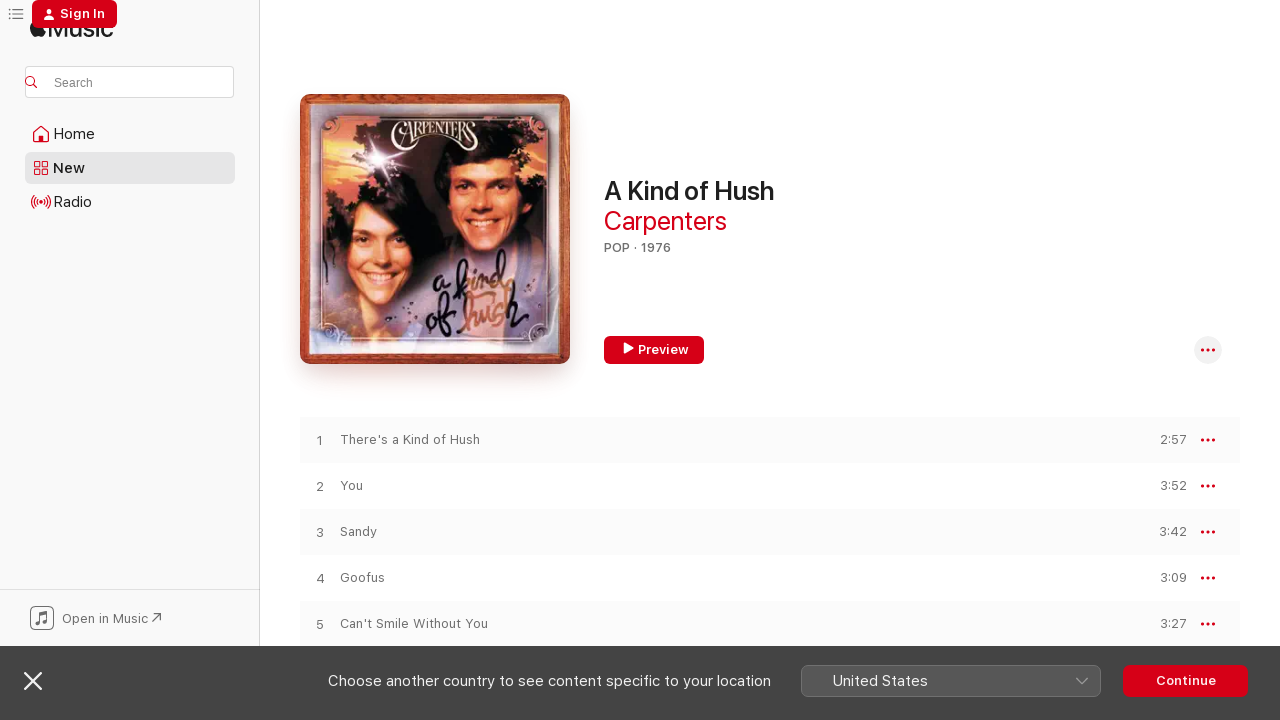

--- FILE ---
content_type: text/html
request_url: https://music.apple.com/jp/album/a-kind-of-hush/1440749000?l=en-US
body_size: 24466
content:
<!DOCTYPE html>
<html dir="ltr" lang="en-US">
    <head>
        <!-- prettier-ignore -->
        <meta charset="utf-8">
        <!-- prettier-ignore -->
        <meta http-equiv="X-UA-Compatible" content="IE=edge">
        <!-- prettier-ignore -->
        <meta
            name="viewport"
            content="width=device-width,initial-scale=1,interactive-widget=resizes-content"
        >
        <!-- prettier-ignore -->
        <meta name="applicable-device" content="pc,mobile">
        <!-- prettier-ignore -->
        <meta name="referrer" content="strict-origin">
        <!-- prettier-ignore -->
        <link
            rel="apple-touch-icon"
            sizes="180x180"
            href="/assets/favicon/favicon-180.png"
        >
        <!-- prettier-ignore -->
        <link
            rel="icon"
            type="image/png"
            sizes="32x32"
            href="/assets/favicon/favicon-32.png"
        >
        <!-- prettier-ignore -->
        <link
            rel="icon"
            type="image/png"
            sizes="16x16"
            href="/assets/favicon/favicon-16.png"
        >
        <!-- prettier-ignore -->
        <link
            rel="mask-icon"
            href="/assets/favicon/favicon.svg"
            color="#fa233b"
        >
        <!-- prettier-ignore -->
        <link rel="manifest" href="/manifest.json">

        <title>‎A Kind of Hush - Album by Carpenters - Apple Music</title><!-- HEAD_svelte-1cypuwr_START --><link rel="preconnect" href="//www.apple.com/wss/fonts" crossorigin="anonymous"><link rel="stylesheet" href="//www.apple.com/wss/fonts?families=SF+Pro,v4%7CSF+Pro+Icons,v1&amp;display=swap" type="text/css" referrerpolicy="strict-origin-when-cross-origin"><!-- HEAD_svelte-1cypuwr_END --><!-- HEAD_svelte-eg3hvx_START -->    <meta name="description" content="Listen to A Kind of Hush by Carpenters on Apple Music. 1976. 10 Songs. Duration: 34 minutes."> <meta name="keywords" content="listen, A Kind of Hush, Carpenters, music, singles, songs, Pop, streaming music, apple music"> <link rel="canonical" href="https://music.apple.com/jp/album/a-kind-of-hush/1440749000?l=en-US">   <link rel="alternate" type="application/json+oembed" href="https://music.apple.com/api/oembed?url=https%3A%2F%2Fmusic.apple.com%2Fjp%2Falbum%2Fa-kind-of-hush%2F1440749000%3Fl%3Den-US" title="A Kind of Hush by Carpenters on Apple Music">  <meta name="al:ios:app_store_id" content="1108187390"> <meta name="al:ios:app_name" content="Apple Music"> <meta name="apple:content_id" content="1440749000"> <meta name="apple:title" content="A Kind of Hush"> <meta name="apple:description" content="Listen to A Kind of Hush by Carpenters on Apple Music. 1976. 10 Songs. Duration: 34 minutes.">   <meta property="og:title" content="A Kind of Hush by Carpenters on Apple Music"> <meta property="og:description" content="Album · 1976 · 10 Songs"> <meta property="og:site_name" content="Apple Music - Web Player"> <meta property="og:url" content="https://music.apple.com/jp/album/a-kind-of-hush/1440749000"> <meta property="og:image" content="https://is1-ssl.mzstatic.com/image/thumb/Music128/v4/60/1e/23/601e2301-d31e-b699-efe9-e4bcf11cd7d7/00082839801225.rgb.jpg/1200x630wp-60.jpg"> <meta property="og:image:secure_url" content="https://is1-ssl.mzstatic.com/image/thumb/Music128/v4/60/1e/23/601e2301-d31e-b699-efe9-e4bcf11cd7d7/00082839801225.rgb.jpg/1200x630wp-60.jpg"> <meta property="og:image:alt" content="A Kind of Hush by Carpenters on Apple Music"> <meta property="og:image:width" content="1200"> <meta property="og:image:height" content="630"> <meta property="og:image:type" content="image/jpg"> <meta property="og:type" content="music.album"> <meta property="og:locale" content="en_US">  <meta property="music:song_count" content="10"> <meta property="music:song" content="https://music.apple.com/jp/song/theres-a-kind-of-hush/1440749007?l=en-US"> <meta property="music:song:preview_url:secure_url" content="https://music.apple.com/jp/song/theres-a-kind-of-hush/1440749007?l=en-US"> <meta property="music:song:disc" content="1"> <meta property="music:song:duration" content="PT2M57S"> <meta property="music:song:track" content="1">  <meta property="music:song" content="https://music.apple.com/jp/song/you/1440749011?l=en-US"> <meta property="music:song:preview_url:secure_url" content="https://music.apple.com/jp/song/you/1440749011?l=en-US"> <meta property="music:song:disc" content="1"> <meta property="music:song:duration" content="PT3M52S"> <meta property="music:song:track" content="2">  <meta property="music:song" content="https://music.apple.com/jp/song/sandy/1440749013?l=en-US"> <meta property="music:song:preview_url:secure_url" content="https://music.apple.com/jp/song/sandy/1440749013?l=en-US"> <meta property="music:song:disc" content="1"> <meta property="music:song:duration" content="PT3M42S"> <meta property="music:song:track" content="3">  <meta property="music:song" content="https://music.apple.com/jp/song/goofus/1440749016?l=en-US"> <meta property="music:song:preview_url:secure_url" content="https://music.apple.com/jp/song/goofus/1440749016?l=en-US"> <meta property="music:song:disc" content="1"> <meta property="music:song:duration" content="PT3M9S"> <meta property="music:song:track" content="4">  <meta property="music:song" content="https://music.apple.com/jp/song/cant-smile-without-you/1440749019?l=en-US"> <meta property="music:song:preview_url:secure_url" content="https://music.apple.com/jp/song/cant-smile-without-you/1440749019?l=en-US"> <meta property="music:song:disc" content="1"> <meta property="music:song:duration" content="PT3M27S"> <meta property="music:song:track" content="5">  <meta property="music:song" content="https://music.apple.com/jp/song/i-need-to-be-in-love/1440749202?l=en-US"> <meta property="music:song:preview_url:secure_url" content="https://music.apple.com/jp/song/i-need-to-be-in-love/1440749202?l=en-US"> <meta property="music:song:disc" content="1"> <meta property="music:song:duration" content="PT3M46S"> <meta property="music:song:track" content="6">  <meta property="music:song" content="https://music.apple.com/jp/song/one-more-time/1440749206?l=en-US"> <meta property="music:song:preview_url:secure_url" content="https://music.apple.com/jp/song/one-more-time/1440749206?l=en-US"> <meta property="music:song:disc" content="1"> <meta property="music:song:duration" content="PT3M32S"> <meta property="music:song:track" content="7">  <meta property="music:song" content="https://music.apple.com/jp/song/boat-to-sail/1440749209?l=en-US"> <meta property="music:song:preview_url:secure_url" content="https://music.apple.com/jp/song/boat-to-sail/1440749209?l=en-US"> <meta property="music:song:disc" content="1"> <meta property="music:song:duration" content="PT3M31S"> <meta property="music:song:track" content="8">  <meta property="music:song" content="https://music.apple.com/jp/song/i-have-you/1440749212?l=en-US"> <meta property="music:song:preview_url:secure_url" content="https://music.apple.com/jp/song/i-have-you/1440749212?l=en-US"> <meta property="music:song:disc" content="1"> <meta property="music:song:duration" content="PT3M27S"> <meta property="music:song:track" content="9">  <meta property="music:song" content="https://music.apple.com/jp/song/breaking-up-is-hard-to-do/1440749215?l=en-US"> <meta property="music:song:preview_url:secure_url" content="https://music.apple.com/jp/song/breaking-up-is-hard-to-do/1440749215?l=en-US"> <meta property="music:song:disc" content="1"> <meta property="music:song:duration" content="PT2M36S"> <meta property="music:song:track" content="10">   <meta property="music:musician" content="https://music.apple.com/jp/artist/carpenters/117982008?l=en-US"> <meta property="music:release_date" content="1976-01-01T00:00:00.000Z">   <meta name="twitter:title" content="A Kind of Hush by Carpenters on Apple Music"> <meta name="twitter:description" content="Album · 1976 · 10 Songs"> <meta name="twitter:site" content="@AppleMusic"> <meta name="twitter:image" content="https://is1-ssl.mzstatic.com/image/thumb/Music128/v4/60/1e/23/601e2301-d31e-b699-efe9-e4bcf11cd7d7/00082839801225.rgb.jpg/600x600bf-60.jpg"> <meta name="twitter:image:alt" content="A Kind of Hush by Carpenters on Apple Music"> <meta name="twitter:card" content="summary">       <!-- HTML_TAG_START -->
                <script id=schema:music-album type="application/ld+json">
                    {"@context":"http://schema.org","@type":"MusicAlbum","name":"A Kind of Hush","description":"Listen to A Kind of Hush by Carpenters on Apple Music. 1976. 10 Songs. Duration: 34 minutes.","citation":[{"@type":"MusicAlbum","image":"https://is1-ssl.mzstatic.com/image/thumb/Music115/v4/c9/e4/fd/c9e4fdbd-9149-09f4-8423-a09bbc15e1d9/00731454058827.rgb.jpg/1200x630bb.jpg","url":"https://music.apple.com/jp/album/karen-carpenter/1440925306?l=en-US","name":"Karen Carpenter"},{"@type":"MusicAlbum","image":"https://is1-ssl.mzstatic.com/image/thumb/Music114/v4/1a/70/1d/1a701dc2-ac85-c830-6f7f-97ce19fea519/s06.krohsnsa.jpg/1200x630bb.jpg","url":"https://music.apple.com/jp/album/ill-never-fall-in-love-again/40284673?l=en-US","name":"I'll Never Fall In Love Again"},{"@type":"MusicAlbum","image":"https://is1-ssl.mzstatic.com/image/thumb/Music118/v4/ad/a1/e3/ada1e3d3-d6fa-104c-bfdd-2de3197068a9/00044006544229.rgb.jpg/1200x630bb.jpg","url":"https://music.apple.com/jp/album/donny-marie-osmond-the-collection/1443274287?l=en-US","name":"Donny & Marie Osmond: The Collection"},{"@type":"MusicAlbum","image":"https://is1-ssl.mzstatic.com/image/thumb/Features/74/d5/81/dj.urdacuzr.jpg/1200x630bb.jpg","url":"https://music.apple.com/jp/album/alone-again-naturally/289268304?l=en-US","name":"Alone Again (Naturally)"},{"@type":"MusicAlbum","image":"https://is1-ssl.mzstatic.com/image/thumb/Features115/v4/b3/f5/aa/b3f5aab1-9459-d9cf-0fd0-0cc83373ed14/dj.bfklzpnq.jpg/1200x630bb.jpg","url":"https://music.apple.com/jp/album/garfunkel/198468040?l=en-US","name":"Garfunkel"},{"@type":"MusicAlbum","image":"https://is1-ssl.mzstatic.com/image/thumb/Music124/v4/10/8b/d5/108bd543-daf6-edbf-e6c0-b45d43d0c328/00094639259656.jpg/1200x630bb.jpg","url":"https://music.apple.com/jp/album/the-very-best-of-bobby-goldsboro/714645847?l=en-US","name":"The Very Best of Bobby Goldsboro"},{"@type":"MusicAlbum","image":"https://is1-ssl.mzstatic.com/image/thumb/Music/5e/af/08/mzi.sdfignha.jpg/1200x630bb.jpg","url":"https://music.apple.com/jp/album/16-most-requested-songs/203793496?l=en-US","name":"16 Most Requested Songs"},{"@type":"MusicAlbum","image":"https://is1-ssl.mzstatic.com/image/thumb/Music112/v4/00/ae/24/00ae24f6-0b6f-777f-99a6-95edd8dab4bf/artwork.jpg/1200x630bb.jpg","url":"https://music.apple.com/jp/album/1976/1652516119?l=en-US","name":"1976"},{"@type":"MusicAlbum","image":"https://is1-ssl.mzstatic.com/image/thumb/Music122/v4/94/f2/21/94f22187-0457-9aee-c6ee-bf870dd08712/22UMGIM52520.rgb.jpg/1200x630bb.jpg","url":"https://music.apple.com/jp/album/%E8%8B%B1%E8%AA%9E-%E6%B5%AA%E6%BC%AB-ep/1625008056?l=en-US","name":"英語 [浪漫] - EP"},{"@type":"MusicAlbum","image":"https://is1-ssl.mzstatic.com/image/thumb/Music7/v4/66/19/fd/6619fddd-93ca-b7f1-7717-0e4f1791eade/886445261691.jpg/1200x630bb.jpg","url":"https://music.apple.com/jp/album/a-beatles-songbook-the-brothers-four-sing-lennon-mccartney/1033662451?l=en-US","name":"A Beatles Songbook: The Brothers Four Sing Lennon/McCartney"}],"tracks":[{"@type":"MusicRecording","name":"There's a Kind of Hush","duration":"PT2M57S","url":"https://music.apple.com/jp/song/theres-a-kind-of-hush/1440749007?l=en-US","offers":{"@type":"Offer","category":"free","price":0},"audio":{"@type":"AudioObject","potentialAction":{"@type":"ListenAction","expectsAcceptanceOf":{"@type":"Offer","category":"free"},"target":{"@type":"EntryPoint","actionPlatform":"https://music.apple.com/jp/song/theres-a-kind-of-hush/1440749007?l=en-US"}},"name":"There's a Kind of Hush","contentUrl":"https://audio-ssl.itunes.apple.com/itunes-assets/AudioPreview115/v4/26/c0/13/26c0139d-0476-b970-4cf2-934088e5096c/mzaf_3901987762001273766.plus.aac.ep.m4a","duration":"PT2M57S","uploadDate":"1976-03-19","thumbnailUrl":"https://is1-ssl.mzstatic.com/image/thumb/Music128/v4/60/1e/23/601e2301-d31e-b699-efe9-e4bcf11cd7d7/00082839801225.rgb.jpg/1200x630bb.jpg"}},{"@type":"MusicRecording","name":"You","duration":"PT3M52S","url":"https://music.apple.com/jp/song/you/1440749011?l=en-US","offers":{"@type":"Offer","category":"free","price":0},"audio":{"@type":"AudioObject","potentialAction":{"@type":"ListenAction","expectsAcceptanceOf":{"@type":"Offer","category":"free"},"target":{"@type":"EntryPoint","actionPlatform":"https://music.apple.com/jp/song/you/1440749011?l=en-US"}},"name":"You","contentUrl":"https://audio-ssl.itunes.apple.com/itunes-assets/AudioPreview125/v4/94/b6/62/94b662dc-9ba3-bd35-d130-92e5af0fe400/mzaf_8852717214689399659.plus.aac.ep.m4a","duration":"PT3M52S","uploadDate":"1976-06-11","thumbnailUrl":"https://is1-ssl.mzstatic.com/image/thumb/Music128/v4/60/1e/23/601e2301-d31e-b699-efe9-e4bcf11cd7d7/00082839801225.rgb.jpg/1200x630bb.jpg"}},{"@type":"MusicRecording","name":"Sandy","duration":"PT3M42S","url":"https://music.apple.com/jp/song/sandy/1440749013?l=en-US","offers":{"@type":"Offer","category":"free","price":0},"audio":{"@type":"AudioObject","potentialAction":{"@type":"ListenAction","expectsAcceptanceOf":{"@type":"Offer","category":"free"},"target":{"@type":"EntryPoint","actionPlatform":"https://music.apple.com/jp/song/sandy/1440749013?l=en-US"}},"name":"Sandy","contentUrl":"https://audio-ssl.itunes.apple.com/itunes-assets/AudioPreview115/v4/af/c1/55/afc155fd-6e5b-2a23-2f74-f15362e740b9/mzaf_1803211735970770016.plus.aac.ep.m4a","duration":"PT3M42S","uploadDate":"1976-06-11","thumbnailUrl":"https://is1-ssl.mzstatic.com/image/thumb/Music128/v4/60/1e/23/601e2301-d31e-b699-efe9-e4bcf11cd7d7/00082839801225.rgb.jpg/1200x630bb.jpg"}},{"@type":"MusicRecording","name":"Goofus","duration":"PT3M9S","url":"https://music.apple.com/jp/song/goofus/1440749016?l=en-US","offers":{"@type":"Offer","category":"free","price":0},"audio":{"@type":"AudioObject","potentialAction":{"@type":"ListenAction","expectsAcceptanceOf":{"@type":"Offer","category":"free"},"target":{"@type":"EntryPoint","actionPlatform":"https://music.apple.com/jp/song/goofus/1440749016?l=en-US"}},"name":"Goofus","contentUrl":"https://audio-ssl.itunes.apple.com/itunes-assets/AudioPreview115/v4/c8/19/22/c8192297-8e19-b64d-2783-f6c8c21eb261/mzaf_16206402424494725783.plus.aac.ep.m4a","duration":"PT3M9S","uploadDate":"1976-06-11","thumbnailUrl":"https://is1-ssl.mzstatic.com/image/thumb/Music128/v4/60/1e/23/601e2301-d31e-b699-efe9-e4bcf11cd7d7/00082839801225.rgb.jpg/1200x630bb.jpg"}},{"@type":"MusicRecording","name":"Can't Smile Without You","duration":"PT3M27S","url":"https://music.apple.com/jp/song/cant-smile-without-you/1440749019?l=en-US","offers":{"@type":"Offer","category":"free","price":0},"audio":{"@type":"AudioObject","potentialAction":{"@type":"ListenAction","expectsAcceptanceOf":{"@type":"Offer","category":"free"},"target":{"@type":"EntryPoint","actionPlatform":"https://music.apple.com/jp/song/cant-smile-without-you/1440749019?l=en-US"}},"name":"Can't Smile Without You","contentUrl":"https://audio-ssl.itunes.apple.com/itunes-assets/AudioPreview125/v4/a2/0e/c6/a20ec6cb-24ef-38e4-a1c8-83d7bd8064a7/mzaf_2677187949527293081.plus.aac.ep.m4a","duration":"PT3M27S","uploadDate":"1976-01-01","thumbnailUrl":"https://is1-ssl.mzstatic.com/image/thumb/Music128/v4/60/1e/23/601e2301-d31e-b699-efe9-e4bcf11cd7d7/00082839801225.rgb.jpg/1200x630bb.jpg"}},{"@type":"MusicRecording","name":"I Need to Be In Love","duration":"PT3M46S","url":"https://music.apple.com/jp/song/i-need-to-be-in-love/1440749202?l=en-US","offers":{"@type":"Offer","category":"free","price":0},"audio":{"@type":"AudioObject","potentialAction":{"@type":"ListenAction","expectsAcceptanceOf":{"@type":"Offer","category":"free"},"target":{"@type":"EntryPoint","actionPlatform":"https://music.apple.com/jp/song/i-need-to-be-in-love/1440749202?l=en-US"}},"name":"I Need to Be In Love","contentUrl":"https://audio-ssl.itunes.apple.com/itunes-assets/AudioPreview115/v4/30/81/fd/3081fdd2-de41-4bf5-91cb-c7b4ded16c91/mzaf_12785782733638751607.plus.aac.ep.m4a","duration":"PT3M46S","uploadDate":"1976-01-01","thumbnailUrl":"https://is1-ssl.mzstatic.com/image/thumb/Music128/v4/60/1e/23/601e2301-d31e-b699-efe9-e4bcf11cd7d7/00082839801225.rgb.jpg/1200x630bb.jpg"}},{"@type":"MusicRecording","name":"One More Time","duration":"PT3M32S","url":"https://music.apple.com/jp/song/one-more-time/1440749206?l=en-US","offers":{"@type":"Offer","category":"free","price":0},"audio":{"@type":"AudioObject","potentialAction":{"@type":"ListenAction","expectsAcceptanceOf":{"@type":"Offer","category":"free"},"target":{"@type":"EntryPoint","actionPlatform":"https://music.apple.com/jp/song/one-more-time/1440749206?l=en-US"}},"name":"One More Time","contentUrl":"https://audio-ssl.itunes.apple.com/itunes-assets/AudioPreview115/v4/03/b5/e8/03b5e8c0-5246-d1eb-bf81-4cd30ad660b1/mzaf_9786309484628737512.plus.aac.ep.m4a","duration":"PT3M32S","uploadDate":"1976-01-01","thumbnailUrl":"https://is1-ssl.mzstatic.com/image/thumb/Music128/v4/60/1e/23/601e2301-d31e-b699-efe9-e4bcf11cd7d7/00082839801225.rgb.jpg/1200x630bb.jpg"}},{"@type":"MusicRecording","name":"Boat to Sail","duration":"PT3M31S","url":"https://music.apple.com/jp/song/boat-to-sail/1440749209?l=en-US","offers":{"@type":"Offer","category":"free","price":0},"audio":{"@type":"AudioObject","potentialAction":{"@type":"ListenAction","expectsAcceptanceOf":{"@type":"Offer","category":"free"},"target":{"@type":"EntryPoint","actionPlatform":"https://music.apple.com/jp/song/boat-to-sail/1440749209?l=en-US"}},"name":"Boat to Sail","contentUrl":"https://audio-ssl.itunes.apple.com/itunes-assets/AudioPreview125/v4/c2/5e/dc/c25edcaf-cbd7-d518-0098-50e54349288e/mzaf_3000292713024441153.plus.aac.ep.m4a","duration":"PT3M31S","uploadDate":"1976-01-01","thumbnailUrl":"https://is1-ssl.mzstatic.com/image/thumb/Music128/v4/60/1e/23/601e2301-d31e-b699-efe9-e4bcf11cd7d7/00082839801225.rgb.jpg/1200x630bb.jpg"}},{"@type":"MusicRecording","name":"I Have You","duration":"PT3M27S","url":"https://music.apple.com/jp/song/i-have-you/1440749212?l=en-US","offers":{"@type":"Offer","category":"free","price":0},"audio":{"@type":"AudioObject","potentialAction":{"@type":"ListenAction","expectsAcceptanceOf":{"@type":"Offer","category":"free"},"target":{"@type":"EntryPoint","actionPlatform":"https://music.apple.com/jp/song/i-have-you/1440749212?l=en-US"}},"name":"I Have You","contentUrl":"https://audio-ssl.itunes.apple.com/itunes-assets/AudioPreview125/v4/89/b6/52/89b65280-926d-1b34-99df-2fab9a37ea49/mzaf_6286985902974689061.plus.aac.ep.m4a","duration":"PT3M27S","uploadDate":"1976-01-01","thumbnailUrl":"https://is1-ssl.mzstatic.com/image/thumb/Music128/v4/60/1e/23/601e2301-d31e-b699-efe9-e4bcf11cd7d7/00082839801225.rgb.jpg/1200x630bb.jpg"}},{"@type":"MusicRecording","name":"Breaking Up Is Hard to Do","duration":"PT2M36S","url":"https://music.apple.com/jp/song/breaking-up-is-hard-to-do/1440749215?l=en-US","offers":{"@type":"Offer","category":"free","price":0},"audio":{"@type":"AudioObject","potentialAction":{"@type":"ListenAction","expectsAcceptanceOf":{"@type":"Offer","category":"free"},"target":{"@type":"EntryPoint","actionPlatform":"https://music.apple.com/jp/song/breaking-up-is-hard-to-do/1440749215?l=en-US"}},"name":"Breaking Up Is Hard to Do","contentUrl":"https://audio-ssl.itunes.apple.com/itunes-assets/AudioPreview125/v4/f9/de/21/f9de2178-aaa5-6aa9-149f-442bb67da45c/mzaf_1925701107670053509.plus.aac.ep.m4a","duration":"PT2M36S","uploadDate":"1976-01-01","thumbnailUrl":"https://is1-ssl.mzstatic.com/image/thumb/Music128/v4/60/1e/23/601e2301-d31e-b699-efe9-e4bcf11cd7d7/00082839801225.rgb.jpg/1200x630bb.jpg"}}],"workExample":[{"@type":"MusicAlbum","image":"https://is1-ssl.mzstatic.com/image/thumb/Music124/v4/8a/60/e3/8a60e389-06f5-b075-4ae9-f3e77e583b13/00602567822059.rgb.jpg/1200x630bb.jpg","url":"https://music.apple.com/jp/album/gold-greatest-hits/1413927531?l=en-US","name":"Gold: Greatest Hits"},{"@type":"MusicAlbum","image":"https://is1-ssl.mzstatic.com/image/thumb/Music125/v4/e6/d6/72/e6d67263-874c-8599-5bdb-cff73c119e62/00602567847724.rgb.jpg/1200x630bb.jpg","url":"https://music.apple.com/jp/album/carpenters-gold-35th-anniversary-edition/1422038612?l=en-US","name":"Carpenters Gold (35th Anniversary Edition)"},{"@type":"MusicAlbum","image":"https://is1-ssl.mzstatic.com/image/thumb/Music124/v4/e5/9a/ac/e59aac00-8346-092b-7238-0cf888b4d0a0/00602567822295.rgb.jpg/1200x630bb.jpg","url":"https://music.apple.com/jp/album/a-song-for-you/1423236399?l=en-US","name":"A Song For You"},{"@type":"MusicAlbum","image":"https://is1-ssl.mzstatic.com/image/thumb/Music116/v4/12/e5/78/12e57824-61a8-65d0-ddfe-08fc3054137b/18UMGIM67285.rgb.jpg/1200x630bb.jpg","url":"https://music.apple.com/jp/album/carpenters-with-the-royal-philharmonic-orchestra/1440644787?l=en-US","name":"Carpenters with the Royal Philharmonic Orchestra"},{"@type":"MusicAlbum","image":"https://is1-ssl.mzstatic.com/image/thumb/Music124/v4/2c/0f/b2/2c0fb2d3-4bb9-a627-e7ad-ac8f403ee155/00602567822301.rgb.jpg/1200x630bb.jpg","url":"https://music.apple.com/jp/album/now-then-reissue/1434886548?l=en-US","name":"Now & Then (Reissue)"},{"@type":"MusicAlbum","image":"https://is1-ssl.mzstatic.com/image/thumb/Music126/v4/65/c4/a2/65c4a28c-132d-fc45-1921-def3612790d7/06UMGIM18518.rgb.jpg/1200x630bb.jpg","url":"https://music.apple.com/jp/album/close-to-you/1423766994?l=en-US","name":"Close To You"},{"@type":"MusicAlbum","image":"https://is1-ssl.mzstatic.com/image/thumb/Music124/v4/de/70/b9/de70b9ff-683b-5300-5618-36fb536f430b/00602567822332.rgb.jpg/1200x630bb.jpg","url":"https://music.apple.com/jp/album/horizon/1434888317?l=en-US","name":"Horizon"},{"@type":"MusicAlbum","image":"https://is1-ssl.mzstatic.com/image/thumb/Music124/v4/7b/c7/e6/7bc7e6e0-518e-25ff-09ba-f5b2c00f8218/00602567822028.rgb.jpg/1200x630bb.jpg","url":"https://music.apple.com/jp/album/singles-1969-1981/1424760459?l=en-US","name":"Singles 1969-1981"},{"@type":"MusicAlbum","image":"https://is1-ssl.mzstatic.com/image/thumb/Music115/v4/9b/08/d7/9b08d779-1882-8fa1-ccac-7b58464ad20b/00602567822288.rgb.jpg/1200x630bb.jpg","url":"https://music.apple.com/jp/album/carpenters/1423235747?l=en-US","name":"Carpenters"},{"@type":"MusicAlbum","image":"https://is1-ssl.mzstatic.com/image/thumb/Music124/v4/04/20/ca/0420ca9a-a28b-aaf5-1bcb-d7398595af6d/00602567822318.rgb.jpg/1200x630bb.jpg","url":"https://music.apple.com/jp/album/the-singles-1969-1973/1434887214?l=en-US","name":"The Singles 1969-1973"},{"@type":"MusicAlbum","image":"https://is1-ssl.mzstatic.com/image/thumb/Music126/v4/e6/38/a6/e638a649-9790-804f-5cfd-77a9138f2f73/06UMGIM06724.rgb.jpg/1200x630bb.jpg","url":"https://music.apple.com/jp/album/christmas-collection/1423242480?l=en-US","name":"Christmas Collection"},{"@type":"MusicAlbum","image":"https://is1-ssl.mzstatic.com/image/thumb/Music128/v4/d0/f1/af/d0f1afd7-25f2-18f7-f3df-6e1e2c937cd4/00082839372329.rgb.jpg/1200x630bb.jpg","url":"https://music.apple.com/jp/album/made-in-america/1440724001?l=en-US","name":"Made In America"},{"@type":"MusicAlbum","image":"https://is1-ssl.mzstatic.com/image/thumb/Music126/v4/1f/ca/a9/1fcaa99f-073c-4deb-7a48-c78895b8ed71/06UMGIM06725.rgb.jpg/1200x630bb.jpg","url":"https://music.apple.com/jp/album/christmas-portrait-special-edition/1434882633?l=en-US","name":"Christmas Portrait (Special Edition)"},{"@type":"MusicAlbum","image":"https://is1-ssl.mzstatic.com/image/thumb/Music128/v4/4d/3c/62/4d3c621a-6b3d-afb6-27ad-ed71dcf0f24b/00082839319720.rgb.jpg/1200x630bb.jpg","url":"https://music.apple.com/jp/album/a-kind-of-hush-remastered/1443918491?l=en-US","name":"A Kind of Hush (Remastered)"},{"@type":"MusicAlbum","image":"https://is1-ssl.mzstatic.com/image/thumb/Music124/v4/dd/23/90/dd239039-f635-2d10-e007-a72b1376c5a1/00602567822769.rgb.jpg/1200x630bb.jpg","url":"https://music.apple.com/jp/album/love-songs/1434887791?l=en-US","name":"Love Songs"},{"@type":"MusicRecording","name":"There's a Kind of Hush","duration":"PT2M57S","url":"https://music.apple.com/jp/song/theres-a-kind-of-hush/1440749007?l=en-US","offers":{"@type":"Offer","category":"free","price":0},"audio":{"@type":"AudioObject","potentialAction":{"@type":"ListenAction","expectsAcceptanceOf":{"@type":"Offer","category":"free"},"target":{"@type":"EntryPoint","actionPlatform":"https://music.apple.com/jp/song/theres-a-kind-of-hush/1440749007?l=en-US"}},"name":"There's a Kind of Hush","contentUrl":"https://audio-ssl.itunes.apple.com/itunes-assets/AudioPreview115/v4/26/c0/13/26c0139d-0476-b970-4cf2-934088e5096c/mzaf_3901987762001273766.plus.aac.ep.m4a","duration":"PT2M57S","uploadDate":"1976-03-19","thumbnailUrl":"https://is1-ssl.mzstatic.com/image/thumb/Music128/v4/60/1e/23/601e2301-d31e-b699-efe9-e4bcf11cd7d7/00082839801225.rgb.jpg/1200x630bb.jpg"}},{"@type":"MusicRecording","name":"You","duration":"PT3M52S","url":"https://music.apple.com/jp/song/you/1440749011?l=en-US","offers":{"@type":"Offer","category":"free","price":0},"audio":{"@type":"AudioObject","potentialAction":{"@type":"ListenAction","expectsAcceptanceOf":{"@type":"Offer","category":"free"},"target":{"@type":"EntryPoint","actionPlatform":"https://music.apple.com/jp/song/you/1440749011?l=en-US"}},"name":"You","contentUrl":"https://audio-ssl.itunes.apple.com/itunes-assets/AudioPreview125/v4/94/b6/62/94b662dc-9ba3-bd35-d130-92e5af0fe400/mzaf_8852717214689399659.plus.aac.ep.m4a","duration":"PT3M52S","uploadDate":"1976-06-11","thumbnailUrl":"https://is1-ssl.mzstatic.com/image/thumb/Music128/v4/60/1e/23/601e2301-d31e-b699-efe9-e4bcf11cd7d7/00082839801225.rgb.jpg/1200x630bb.jpg"}},{"@type":"MusicRecording","name":"Sandy","duration":"PT3M42S","url":"https://music.apple.com/jp/song/sandy/1440749013?l=en-US","offers":{"@type":"Offer","category":"free","price":0},"audio":{"@type":"AudioObject","potentialAction":{"@type":"ListenAction","expectsAcceptanceOf":{"@type":"Offer","category":"free"},"target":{"@type":"EntryPoint","actionPlatform":"https://music.apple.com/jp/song/sandy/1440749013?l=en-US"}},"name":"Sandy","contentUrl":"https://audio-ssl.itunes.apple.com/itunes-assets/AudioPreview115/v4/af/c1/55/afc155fd-6e5b-2a23-2f74-f15362e740b9/mzaf_1803211735970770016.plus.aac.ep.m4a","duration":"PT3M42S","uploadDate":"1976-06-11","thumbnailUrl":"https://is1-ssl.mzstatic.com/image/thumb/Music128/v4/60/1e/23/601e2301-d31e-b699-efe9-e4bcf11cd7d7/00082839801225.rgb.jpg/1200x630bb.jpg"}},{"@type":"MusicRecording","name":"Goofus","duration":"PT3M9S","url":"https://music.apple.com/jp/song/goofus/1440749016?l=en-US","offers":{"@type":"Offer","category":"free","price":0},"audio":{"@type":"AudioObject","potentialAction":{"@type":"ListenAction","expectsAcceptanceOf":{"@type":"Offer","category":"free"},"target":{"@type":"EntryPoint","actionPlatform":"https://music.apple.com/jp/song/goofus/1440749016?l=en-US"}},"name":"Goofus","contentUrl":"https://audio-ssl.itunes.apple.com/itunes-assets/AudioPreview115/v4/c8/19/22/c8192297-8e19-b64d-2783-f6c8c21eb261/mzaf_16206402424494725783.plus.aac.ep.m4a","duration":"PT3M9S","uploadDate":"1976-06-11","thumbnailUrl":"https://is1-ssl.mzstatic.com/image/thumb/Music128/v4/60/1e/23/601e2301-d31e-b699-efe9-e4bcf11cd7d7/00082839801225.rgb.jpg/1200x630bb.jpg"}},{"@type":"MusicRecording","name":"Can't Smile Without You","duration":"PT3M27S","url":"https://music.apple.com/jp/song/cant-smile-without-you/1440749019?l=en-US","offers":{"@type":"Offer","category":"free","price":0},"audio":{"@type":"AudioObject","potentialAction":{"@type":"ListenAction","expectsAcceptanceOf":{"@type":"Offer","category":"free"},"target":{"@type":"EntryPoint","actionPlatform":"https://music.apple.com/jp/song/cant-smile-without-you/1440749019?l=en-US"}},"name":"Can't Smile Without You","contentUrl":"https://audio-ssl.itunes.apple.com/itunes-assets/AudioPreview125/v4/a2/0e/c6/a20ec6cb-24ef-38e4-a1c8-83d7bd8064a7/mzaf_2677187949527293081.plus.aac.ep.m4a","duration":"PT3M27S","uploadDate":"1976-01-01","thumbnailUrl":"https://is1-ssl.mzstatic.com/image/thumb/Music128/v4/60/1e/23/601e2301-d31e-b699-efe9-e4bcf11cd7d7/00082839801225.rgb.jpg/1200x630bb.jpg"}},{"@type":"MusicRecording","name":"I Need to Be In Love","duration":"PT3M46S","url":"https://music.apple.com/jp/song/i-need-to-be-in-love/1440749202?l=en-US","offers":{"@type":"Offer","category":"free","price":0},"audio":{"@type":"AudioObject","potentialAction":{"@type":"ListenAction","expectsAcceptanceOf":{"@type":"Offer","category":"free"},"target":{"@type":"EntryPoint","actionPlatform":"https://music.apple.com/jp/song/i-need-to-be-in-love/1440749202?l=en-US"}},"name":"I Need to Be In Love","contentUrl":"https://audio-ssl.itunes.apple.com/itunes-assets/AudioPreview115/v4/30/81/fd/3081fdd2-de41-4bf5-91cb-c7b4ded16c91/mzaf_12785782733638751607.plus.aac.ep.m4a","duration":"PT3M46S","uploadDate":"1976-01-01","thumbnailUrl":"https://is1-ssl.mzstatic.com/image/thumb/Music128/v4/60/1e/23/601e2301-d31e-b699-efe9-e4bcf11cd7d7/00082839801225.rgb.jpg/1200x630bb.jpg"}},{"@type":"MusicRecording","name":"One More Time","duration":"PT3M32S","url":"https://music.apple.com/jp/song/one-more-time/1440749206?l=en-US","offers":{"@type":"Offer","category":"free","price":0},"audio":{"@type":"AudioObject","potentialAction":{"@type":"ListenAction","expectsAcceptanceOf":{"@type":"Offer","category":"free"},"target":{"@type":"EntryPoint","actionPlatform":"https://music.apple.com/jp/song/one-more-time/1440749206?l=en-US"}},"name":"One More Time","contentUrl":"https://audio-ssl.itunes.apple.com/itunes-assets/AudioPreview115/v4/03/b5/e8/03b5e8c0-5246-d1eb-bf81-4cd30ad660b1/mzaf_9786309484628737512.plus.aac.ep.m4a","duration":"PT3M32S","uploadDate":"1976-01-01","thumbnailUrl":"https://is1-ssl.mzstatic.com/image/thumb/Music128/v4/60/1e/23/601e2301-d31e-b699-efe9-e4bcf11cd7d7/00082839801225.rgb.jpg/1200x630bb.jpg"}},{"@type":"MusicRecording","name":"Boat to Sail","duration":"PT3M31S","url":"https://music.apple.com/jp/song/boat-to-sail/1440749209?l=en-US","offers":{"@type":"Offer","category":"free","price":0},"audio":{"@type":"AudioObject","potentialAction":{"@type":"ListenAction","expectsAcceptanceOf":{"@type":"Offer","category":"free"},"target":{"@type":"EntryPoint","actionPlatform":"https://music.apple.com/jp/song/boat-to-sail/1440749209?l=en-US"}},"name":"Boat to Sail","contentUrl":"https://audio-ssl.itunes.apple.com/itunes-assets/AudioPreview125/v4/c2/5e/dc/c25edcaf-cbd7-d518-0098-50e54349288e/mzaf_3000292713024441153.plus.aac.ep.m4a","duration":"PT3M31S","uploadDate":"1976-01-01","thumbnailUrl":"https://is1-ssl.mzstatic.com/image/thumb/Music128/v4/60/1e/23/601e2301-d31e-b699-efe9-e4bcf11cd7d7/00082839801225.rgb.jpg/1200x630bb.jpg"}},{"@type":"MusicRecording","name":"I Have You","duration":"PT3M27S","url":"https://music.apple.com/jp/song/i-have-you/1440749212?l=en-US","offers":{"@type":"Offer","category":"free","price":0},"audio":{"@type":"AudioObject","potentialAction":{"@type":"ListenAction","expectsAcceptanceOf":{"@type":"Offer","category":"free"},"target":{"@type":"EntryPoint","actionPlatform":"https://music.apple.com/jp/song/i-have-you/1440749212?l=en-US"}},"name":"I Have You","contentUrl":"https://audio-ssl.itunes.apple.com/itunes-assets/AudioPreview125/v4/89/b6/52/89b65280-926d-1b34-99df-2fab9a37ea49/mzaf_6286985902974689061.plus.aac.ep.m4a","duration":"PT3M27S","uploadDate":"1976-01-01","thumbnailUrl":"https://is1-ssl.mzstatic.com/image/thumb/Music128/v4/60/1e/23/601e2301-d31e-b699-efe9-e4bcf11cd7d7/00082839801225.rgb.jpg/1200x630bb.jpg"}},{"@type":"MusicRecording","name":"Breaking Up Is Hard to Do","duration":"PT2M36S","url":"https://music.apple.com/jp/song/breaking-up-is-hard-to-do/1440749215?l=en-US","offers":{"@type":"Offer","category":"free","price":0},"audio":{"@type":"AudioObject","potentialAction":{"@type":"ListenAction","expectsAcceptanceOf":{"@type":"Offer","category":"free"},"target":{"@type":"EntryPoint","actionPlatform":"https://music.apple.com/jp/song/breaking-up-is-hard-to-do/1440749215?l=en-US"}},"name":"Breaking Up Is Hard to Do","contentUrl":"https://audio-ssl.itunes.apple.com/itunes-assets/AudioPreview125/v4/f9/de/21/f9de2178-aaa5-6aa9-149f-442bb67da45c/mzaf_1925701107670053509.plus.aac.ep.m4a","duration":"PT2M36S","uploadDate":"1976-01-01","thumbnailUrl":"https://is1-ssl.mzstatic.com/image/thumb/Music128/v4/60/1e/23/601e2301-d31e-b699-efe9-e4bcf11cd7d7/00082839801225.rgb.jpg/1200x630bb.jpg"}}],"url":"https://music.apple.com/jp/album/a-kind-of-hush/1440749000?l=en-US","image":"https://is1-ssl.mzstatic.com/image/thumb/Music128/v4/60/1e/23/601e2301-d31e-b699-efe9-e4bcf11cd7d7/00082839801225.rgb.jpg/1200x630bb.jpg","potentialAction":{"@type":"ListenAction","expectsAcceptanceOf":{"@type":"Offer","category":"free"},"target":{"@type":"EntryPoint","actionPlatform":"https://music.apple.com/jp/album/a-kind-of-hush/1440749000?l=en-US"}},"genre":["Pop","Music","Soft Rock","Rock"],"datePublished":"1976-01-01","byArtist":[{"@type":"MusicGroup","url":"https://music.apple.com/jp/artist/carpenters/117982008?l=en-US","name":"Carpenters"}]}
                </script>
                <!-- HTML_TAG_END -->    <!-- HEAD_svelte-eg3hvx_END -->
      <script type="module" crossorigin src="/assets/index~90a29058ba.js"></script>
      <link rel="stylesheet" href="/assets/index~fbf29d0525.css">
      <script type="module">import.meta.url;import("_").catch(()=>1);async function* g(){};window.__vite_is_modern_browser=true;</script>
      <script type="module">!function(){if(window.__vite_is_modern_browser)return;console.warn("vite: loading legacy chunks, syntax error above and the same error below should be ignored");var e=document.getElementById("vite-legacy-polyfill"),n=document.createElement("script");n.src=e.src,n.onload=function(){System.import(document.getElementById('vite-legacy-entry').getAttribute('data-src'))},document.body.appendChild(n)}();</script>
    </head>
    <body>
        
        <script
            async
            src="/includes/js-cdn/musickit/v3/amp/musickit.js"
        ></script>
        <script
            type="module"
            async
            src="/includes/js-cdn/musickit/v3/components/musickit-components/musickit-components.esm.js"
        ></script>
        <script
            nomodule
            async
            src="/includes/js-cdn/musickit/v3/components/musickit-components/musickit-components.js"
        ></script>
        <svg style="display: none" xmlns="http://www.w3.org/2000/svg">
            <symbol id="play-circle-fill" viewBox="0 0 60 60">
                <path
                    class="icon-circle-fill__circle"
                    fill="var(--iconCircleFillBG, transparent)"
                    d="M30 60c16.411 0 30-13.617 30-30C60 13.588 46.382 0 29.971 0 13.588 0 .001 13.588.001 30c0 16.383 13.617 30 30 30Z"
                />
                <path
                    fill="var(--iconFillArrow, var(--keyColor, black))"
                    d="M24.411 41.853c-1.41.853-3.028.177-3.028-1.294V19.47c0-1.44 1.735-2.058 3.028-1.294l17.265 10.235a1.89 1.89 0 0 1 0 3.265L24.411 41.853Z"
                />
            </symbol>
        </svg>
        <div class="body-container">
              <div class="app-container svelte-t3vj1e" data-testid="app-container">   <div class="header svelte-rjjbqs" data-testid="header"><nav data-testid="navigation" class="navigation svelte-13li0vp"><div class="navigation__header svelte-13li0vp"><div data-testid="logo" class="logo svelte-1o7dz8w"> <a aria-label="Apple Music" role="img" href="https://music.apple.com/jp/home?l=en" class="svelte-1o7dz8w"><svg height="20" viewBox="0 0 83 20" width="83" xmlns="http://www.w3.org/2000/svg" class="logo" aria-hidden="true"><path d="M34.752 19.746V6.243h-.088l-5.433 13.503h-2.074L21.711 6.243h-.087v13.503h-2.548V1.399h3.235l5.833 14.621h.1l5.82-14.62h3.248v18.347h-2.56zm16.649 0h-2.586v-2.263h-.062c-.725 1.602-2.061 2.504-4.072 2.504-2.86 0-4.61-1.894-4.61-4.958V6.37h2.698v8.125c0 2.034.95 3.127 2.81 3.127 1.95 0 3.124-1.373 3.124-3.458V6.37H51.4v13.376zm7.394-13.618c3.06 0 5.046 1.73 5.134 4.196h-2.536c-.15-1.296-1.087-2.11-2.598-2.11-1.462 0-2.436.724-2.436 1.793 0 .839.6 1.41 2.023 1.741l2.136.496c2.686.636 3.71 1.704 3.71 3.636 0 2.442-2.236 4.12-5.333 4.12-3.285 0-5.26-1.64-5.509-4.183h2.673c.25 1.398 1.187 2.085 2.836 2.085 1.623 0 2.623-.687 2.623-1.78 0-.865-.487-1.373-1.924-1.704l-2.136-.508c-2.498-.585-3.735-1.806-3.735-3.75 0-2.391 2.049-4.032 5.072-4.032zM66.1 2.836c0-.878.7-1.577 1.561-1.577.862 0 1.55.7 1.55 1.577 0 .864-.688 1.576-1.55 1.576a1.573 1.573 0 0 1-1.56-1.576zm.212 3.534h2.698v13.376h-2.698zm14.089 4.603c-.275-1.424-1.324-2.556-3.085-2.556-2.086 0-3.46 1.767-3.46 4.64 0 2.938 1.386 4.642 3.485 4.642 1.66 0 2.748-.928 3.06-2.48H83C82.713 18.067 80.477 20 77.317 20c-3.76 0-6.208-2.62-6.208-6.942 0-4.247 2.448-6.93 6.183-6.93 3.385 0 5.446 2.213 5.683 4.845h-2.573zM10.824 3.189c-.698.834-1.805 1.496-2.913 1.398-.145-1.128.41-2.33 1.036-3.065C9.644.662 10.848.05 11.835 0c.121 1.178-.336 2.33-1.01 3.19zm.999 1.619c.624.049 2.425.244 3.578 1.98-.096.074-2.137 1.272-2.113 3.79.024 3.01 2.593 4.012 2.617 4.037-.024.074-.407 1.419-1.344 2.812-.817 1.224-1.657 2.422-3.002 2.447-1.297.024-1.73-.783-3.218-.783-1.489 0-1.97.758-3.194.807-1.297.048-2.28-1.297-3.097-2.52C.368 14.908-.904 10.408.825 7.375c.84-1.516 2.377-2.47 4.034-2.495 1.273-.023 2.45.857 3.218.857.769 0 2.137-1.027 3.746-.93z"></path></svg></a>   </div> <div class="search-input-wrapper svelte-nrtdem" data-testid="search-input"><div data-testid="amp-search-input" aria-controls="search-suggestions" aria-expanded="false" aria-haspopup="listbox" aria-owns="search-suggestions" class="search-input-container svelte-rg26q6" tabindex="-1" role=""><div class="flex-container svelte-rg26q6"><form id="search-input-form" class="svelte-rg26q6"><svg height="16" width="16" viewBox="0 0 16 16" class="search-svg" aria-hidden="true"><path d="M11.87 10.835c.018.015.035.03.051.047l3.864 3.863a.735.735 0 1 1-1.04 1.04l-3.863-3.864a.744.744 0 0 1-.047-.051 6.667 6.667 0 1 1 1.035-1.035zM6.667 12a5.333 5.333 0 1 0 0-10.667 5.333 5.333 0 0 0 0 10.667z"></path></svg> <input aria-autocomplete="list" aria-multiline="false" aria-controls="search-suggestions" placeholder="Search" spellcheck="false" autocomplete="off" autocorrect="off" autocapitalize="off" type="text" inputmode="search" class="search-input__text-field svelte-rg26q6" data-testid="search-input__text-field"></form> </div> <div data-testid="search-scope-bar"></div>   </div> </div></div> <div data-testid="navigation-content" class="navigation__content svelte-13li0vp" id="navigation" aria-hidden="false"><div class="navigation__scrollable-container svelte-13li0vp"><div data-testid="navigation-items-primary" class="navigation-items navigation-items--primary svelte-ng61m8"> <ul class="navigation-items__list svelte-ng61m8">  <li class="navigation-item navigation-item__home svelte-1a5yt87" aria-selected="false" data-testid="navigation-item"> <a href="https://music.apple.com/jp/home?l=en" class="navigation-item__link svelte-1a5yt87" role="button" data-testid="home" aria-pressed="false"><div class="navigation-item__content svelte-zhx7t9"> <span class="navigation-item__icon svelte-zhx7t9"> <svg width="24" height="24" viewBox="0 0 24 24" xmlns="http://www.w3.org/2000/svg" aria-hidden="true"><path d="M5.93 20.16a1.94 1.94 0 0 1-1.43-.502c-.334-.335-.502-.794-.502-1.393v-7.142c0-.362.062-.688.177-.953.123-.264.326-.529.6-.75l6.145-5.157c.176-.141.344-.247.52-.318.176-.07.362-.105.564-.105.194 0 .388.035.565.105.176.07.352.177.52.318l6.146 5.158c.273.23.467.476.59.75.124.264.177.59.177.96v7.134c0 .59-.159 1.058-.503 1.393-.335.335-.811.503-1.428.503H5.929Zm12.14-1.172c.221 0 .406-.07.547-.212a.688.688 0 0 0 .22-.511v-7.142c0-.177-.026-.344-.087-.459a.97.97 0 0 0-.265-.353l-6.154-5.149a.756.756 0 0 0-.177-.115.37.37 0 0 0-.15-.035.37.37 0 0 0-.158.035l-.177.115-6.145 5.15a.982.982 0 0 0-.274.352 1.13 1.13 0 0 0-.088.468v7.133c0 .203.08.379.23.511a.744.744 0 0 0 .546.212h12.133Zm-8.323-4.7c0-.176.062-.326.177-.432a.6.6 0 0 1 .423-.159h3.315c.176 0 .326.053.432.16s.159.255.159.431v4.973H9.756v-4.973Z"></path></svg> </span> <span class="navigation-item__label svelte-zhx7t9"> Home </span> </div></a>  </li>  <li class="navigation-item navigation-item__new svelte-1a5yt87" aria-selected="false" data-testid="navigation-item"> <a href="https://music.apple.com/jp/new?l=en" class="navigation-item__link svelte-1a5yt87" role="button" data-testid="new" aria-pressed="false"><div class="navigation-item__content svelte-zhx7t9"> <span class="navigation-item__icon svelte-zhx7t9"> <svg height="24" viewBox="0 0 24 24" width="24" aria-hidden="true"><path d="M9.92 11.354c.966 0 1.453-.487 1.453-1.49v-3.4c0-1.004-.487-1.483-1.453-1.483H6.452C5.487 4.981 5 5.46 5 6.464v3.4c0 1.003.487 1.49 1.452 1.49zm7.628 0c.965 0 1.452-.487 1.452-1.49v-3.4c0-1.004-.487-1.483-1.452-1.483h-3.46c-.974 0-1.46.479-1.46 1.483v3.4c0 1.003.486 1.49 1.46 1.49zm-7.65-1.073h-3.43c-.266 0-.396-.137-.396-.418v-3.4c0-.273.13-.41.396-.41h3.43c.265 0 .402.137.402.41v3.4c0 .281-.137.418-.403.418zm7.634 0h-3.43c-.273 0-.402-.137-.402-.418v-3.4c0-.273.129-.41.403-.41h3.43c.265 0 .395.137.395.41v3.4c0 .281-.13.418-.396.418zm-7.612 8.7c.966 0 1.453-.48 1.453-1.483v-3.407c0-.996-.487-1.483-1.453-1.483H6.452c-.965 0-1.452.487-1.452 1.483v3.407c0 1.004.487 1.483 1.452 1.483zm7.628 0c.965 0 1.452-.48 1.452-1.483v-3.407c0-.996-.487-1.483-1.452-1.483h-3.46c-.974 0-1.46.487-1.46 1.483v3.407c0 1.004.486 1.483 1.46 1.483zm-7.65-1.072h-3.43c-.266 0-.396-.137-.396-.41v-3.4c0-.282.13-.418.396-.418h3.43c.265 0 .402.136.402.418v3.4c0 .273-.137.41-.403.41zm7.634 0h-3.43c-.273 0-.402-.137-.402-.41v-3.4c0-.282.129-.418.403-.418h3.43c.265 0 .395.136.395.418v3.4c0 .273-.13.41-.396.41z" fill-opacity=".95"></path></svg> </span> <span class="navigation-item__label svelte-zhx7t9"> New </span> </div></a>  </li>  <li class="navigation-item navigation-item__radio svelte-1a5yt87" aria-selected="false" data-testid="navigation-item"> <a href="https://music.apple.com/jp/radio?l=en" class="navigation-item__link svelte-1a5yt87" role="button" data-testid="radio" aria-pressed="false"><div class="navigation-item__content svelte-zhx7t9"> <span class="navigation-item__icon svelte-zhx7t9"> <svg width="24" height="24" viewBox="0 0 24 24" xmlns="http://www.w3.org/2000/svg" aria-hidden="true"><path d="M19.359 18.57C21.033 16.818 22 14.461 22 11.89s-.967-4.93-2.641-6.68c-.276-.292-.653-.26-.868-.023-.222.246-.176.591.085.868 1.466 1.535 2.272 3.593 2.272 5.835 0 2.241-.806 4.3-2.272 5.835-.261.268-.307.621-.085.86.215.245.592.276.868-.016zm-13.85.014c.222-.238.176-.59-.085-.86-1.474-1.535-2.272-3.593-2.272-5.834 0-2.242.798-4.3 2.272-5.835.261-.277.307-.622.085-.868-.215-.238-.592-.269-.868.023C2.967 6.96 2 9.318 2 11.89s.967 4.929 2.641 6.68c.276.29.653.26.868.014zm1.957-1.873c.223-.253.162-.583-.1-.867-.951-1.068-1.473-2.45-1.473-3.954 0-1.505.522-2.887 1.474-3.954.26-.284.322-.614.1-.876-.23-.26-.622-.26-.891.039-1.175 1.274-1.827 2.963-1.827 4.79 0 1.82.652 3.517 1.827 4.784.269.3.66.307.89.038zm9.958-.038c1.175-1.267 1.827-2.964 1.827-4.783 0-1.828-.652-3.517-1.827-4.791-.269-.3-.66-.3-.89-.039-.23.262-.162.592.092.876.96 1.067 1.481 2.449 1.481 3.954 0 1.504-.522 2.886-1.481 3.954-.254.284-.323.614-.092.867.23.269.621.261.89-.038zm-8.061-1.966c.23-.26.13-.568-.092-.883-.415-.522-.63-1.197-.63-1.934 0-.737.215-1.413.63-1.943.222-.307.322-.614.092-.875s-.653-.261-.906.054a4.385 4.385 0 0 0-.968 2.764 4.38 4.38 0 0 0 .968 2.756c.253.322.675.322.906.061zm6.18-.061a4.38 4.38 0 0 0 .968-2.756 4.385 4.385 0 0 0-.968-2.764c-.253-.315-.675-.315-.906-.054-.23.261-.138.568.092.875.415.53.63 1.206.63 1.943 0 .737-.215 1.412-.63 1.934-.23.315-.322.622-.092.883s.653.261.906-.061zm-3.547-.967c.96 0 1.789-.814 1.789-1.797s-.83-1.789-1.789-1.789c-.96 0-1.781.806-1.781 1.789 0 .983.821 1.797 1.781 1.797z"></path></svg> </span> <span class="navigation-item__label svelte-zhx7t9"> Radio </span> </div></a>  </li>  <li class="navigation-item navigation-item__search svelte-1a5yt87" aria-selected="false" data-testid="navigation-item"> <a href="https://music.apple.com/jp/search?l=en" class="navigation-item__link svelte-1a5yt87" role="button" data-testid="search" aria-pressed="false"><div class="navigation-item__content svelte-zhx7t9"> <span class="navigation-item__icon svelte-zhx7t9"> <svg height="24" viewBox="0 0 24 24" width="24" aria-hidden="true"><path d="M17.979 18.553c.476 0 .813-.366.813-.835a.807.807 0 0 0-.235-.586l-3.45-3.457a5.61 5.61 0 0 0 1.158-3.413c0-3.098-2.535-5.633-5.633-5.633C7.542 4.63 5 7.156 5 10.262c0 3.098 2.534 5.632 5.632 5.632a5.614 5.614 0 0 0 3.274-1.055l3.472 3.472a.835.835 0 0 0 .6.242zm-7.347-3.875c-2.417 0-4.416-2-4.416-4.416 0-2.417 2-4.417 4.416-4.417 2.417 0 4.417 2 4.417 4.417s-2 4.416-4.417 4.416z" fill-opacity=".95"></path></svg> </span> <span class="navigation-item__label svelte-zhx7t9"> Search </span> </div></a>  </li></ul> </div>   </div> <div class="navigation__native-cta"><div slot="native-cta"><div data-testid="native-cta" class="native-cta svelte-1t4vswz  native-cta--authenticated"><button class="native-cta__button svelte-1t4vswz" data-testid="native-cta-button"><span class="native-cta__app-icon svelte-1t4vswz"><svg width="24" height="24" xmlns="http://www.w3.org/2000/svg" xml:space="preserve" style="fill-rule:evenodd;clip-rule:evenodd;stroke-linejoin:round;stroke-miterlimit:2" viewBox="0 0 24 24" slot="app-icon" aria-hidden="true"><path d="M22.567 1.496C21.448.393 19.956.045 17.293.045H6.566c-2.508 0-4.028.376-5.12 1.465C.344 2.601 0 4.09 0 6.611v10.727c0 2.695.33 4.18 1.432 5.257 1.106 1.103 2.595 1.45 5.275 1.45h10.586c2.663 0 4.169-.347 5.274-1.45C23.656 21.504 24 20.033 24 17.338V6.752c0-2.694-.344-4.179-1.433-5.256Zm.411 4.9v11.299c0 1.898-.338 3.286-1.188 4.137-.851.864-2.256 1.191-4.141 1.191H6.35c-1.884 0-3.303-.341-4.154-1.191-.85-.851-1.174-2.239-1.174-4.137V6.54c0-2.014.324-3.445 1.16-4.295.851-.864 2.312-1.177 4.313-1.177h11.154c1.885 0 3.29.341 4.141 1.191.864.85 1.188 2.239 1.188 4.137Z" style="fill-rule:nonzero"></path><path d="M7.413 19.255c.987 0 2.48-.728 2.48-2.672v-6.385c0-.35.063-.428.378-.494l5.298-1.095c.351-.067.534.025.534.333l.035 4.286c0 .337-.182.586-.53.652l-1.014.228c-1.361.3-2.007.923-2.007 1.937 0 1.017.79 1.748 1.926 1.748.986 0 2.444-.679 2.444-2.64V5.654c0-.636-.279-.821-1.016-.66L9.646 6.298c-.448.091-.674.329-.674.699l.035 7.697c0 .336-.148.546-.446.613l-1.067.21c-1.329.266-1.986.93-1.986 1.993 0 1.017.786 1.745 1.905 1.745Z" style="fill-rule:nonzero"></path></svg></span> <span class="native-cta__label svelte-1t4vswz">Open in Music</span> <span class="native-cta__arrow svelte-1t4vswz"><svg height="16" width="16" viewBox="0 0 16 16" class="native-cta-action" aria-hidden="true"><path d="M1.559 16 13.795 3.764v8.962H16V0H3.274v2.205h8.962L0 14.441 1.559 16z"></path></svg></span></button> </div>  </div></div></div> </nav> </div>  <div class="player-bar player-bar__floating-player svelte-1rr9v04" data-testid="player-bar" aria-label="Music controls" aria-hidden="false">   </div>   <div id="scrollable-page" class="scrollable-page svelte-mt0bfj" data-main-content data-testid="main-section" aria-hidden="false"><main data-testid="main" class="svelte-bzjlhs"><div class="content-container svelte-bzjlhs" data-testid="content-container"><div class="search-input-wrapper svelte-nrtdem" data-testid="search-input"><div data-testid="amp-search-input" aria-controls="search-suggestions" aria-expanded="false" aria-haspopup="listbox" aria-owns="search-suggestions" class="search-input-container svelte-rg26q6" tabindex="-1" role=""><div class="flex-container svelte-rg26q6"><form id="search-input-form" class="svelte-rg26q6"><svg height="16" width="16" viewBox="0 0 16 16" class="search-svg" aria-hidden="true"><path d="M11.87 10.835c.018.015.035.03.051.047l3.864 3.863a.735.735 0 1 1-1.04 1.04l-3.863-3.864a.744.744 0 0 1-.047-.051 6.667 6.667 0 1 1 1.035-1.035zM6.667 12a5.333 5.333 0 1 0 0-10.667 5.333 5.333 0 0 0 0 10.667z"></path></svg> <input value="" aria-autocomplete="list" aria-multiline="false" aria-controls="search-suggestions" placeholder="Search" spellcheck="false" autocomplete="off" autocorrect="off" autocapitalize="off" type="text" inputmode="search" class="search-input__text-field svelte-rg26q6" data-testid="search-input__text-field"></form> </div> <div data-testid="search-scope-bar"> </div>   </div> </div>      <div class="section svelte-wa5vzl" data-testid="section-container" aria-label="Featured"> <div class="section-content svelte-wa5vzl" data-testid="section-content">  <div class="container-detail-header svelte-rknnd2 container-detail-header--no-description" data-testid="container-detail-header"><div slot="artwork"><div class="artwork__radiosity svelte-1agpw2h"> <div data-testid="artwork-component" class="artwork-component artwork-component--aspect-ratio artwork-component--orientation-square svelte-g1i36u        artwork-component--has-borders" style="
            --artwork-bg-color: #b48e8a;
            --aspect-ratio: 1;
            --placeholder-bg-color: #b48e8a;
       ">   <picture class="svelte-g1i36u"><source sizes=" (max-width:1319px) 296px,(min-width:1320px) and (max-width:1679px) 316px,316px" srcset="https://is1-ssl.mzstatic.com/image/thumb/Music128/v4/60/1e/23/601e2301-d31e-b699-efe9-e4bcf11cd7d7/00082839801225.rgb.jpg/296x296bb.webp 296w,https://is1-ssl.mzstatic.com/image/thumb/Music128/v4/60/1e/23/601e2301-d31e-b699-efe9-e4bcf11cd7d7/00082839801225.rgb.jpg/316x316bb.webp 316w,https://is1-ssl.mzstatic.com/image/thumb/Music128/v4/60/1e/23/601e2301-d31e-b699-efe9-e4bcf11cd7d7/00082839801225.rgb.jpg/592x592bb.webp 592w,https://is1-ssl.mzstatic.com/image/thumb/Music128/v4/60/1e/23/601e2301-d31e-b699-efe9-e4bcf11cd7d7/00082839801225.rgb.jpg/632x632bb.webp 632w" type="image/webp"> <source sizes=" (max-width:1319px) 296px,(min-width:1320px) and (max-width:1679px) 316px,316px" srcset="https://is1-ssl.mzstatic.com/image/thumb/Music128/v4/60/1e/23/601e2301-d31e-b699-efe9-e4bcf11cd7d7/00082839801225.rgb.jpg/296x296bb-60.jpg 296w,https://is1-ssl.mzstatic.com/image/thumb/Music128/v4/60/1e/23/601e2301-d31e-b699-efe9-e4bcf11cd7d7/00082839801225.rgb.jpg/316x316bb-60.jpg 316w,https://is1-ssl.mzstatic.com/image/thumb/Music128/v4/60/1e/23/601e2301-d31e-b699-efe9-e4bcf11cd7d7/00082839801225.rgb.jpg/592x592bb-60.jpg 592w,https://is1-ssl.mzstatic.com/image/thumb/Music128/v4/60/1e/23/601e2301-d31e-b699-efe9-e4bcf11cd7d7/00082839801225.rgb.jpg/632x632bb-60.jpg 632w" type="image/jpeg"> <img alt="" class="artwork-component__contents artwork-component__image svelte-g1i36u" loading="lazy" src="/assets/artwork/1x1.gif" role="presentation" decoding="async" width="316" height="316" fetchpriority="auto" style="opacity: 1;"></picture> </div></div> <div data-testid="artwork-component" class="artwork-component artwork-component--aspect-ratio artwork-component--orientation-square svelte-g1i36u        artwork-component--has-borders" style="
            --artwork-bg-color: #b48e8a;
            --aspect-ratio: 1;
            --placeholder-bg-color: #b48e8a;
       ">   <picture class="svelte-g1i36u"><source sizes=" (max-width:1319px) 296px,(min-width:1320px) and (max-width:1679px) 316px,316px" srcset="https://is1-ssl.mzstatic.com/image/thumb/Music128/v4/60/1e/23/601e2301-d31e-b699-efe9-e4bcf11cd7d7/00082839801225.rgb.jpg/296x296bb.webp 296w,https://is1-ssl.mzstatic.com/image/thumb/Music128/v4/60/1e/23/601e2301-d31e-b699-efe9-e4bcf11cd7d7/00082839801225.rgb.jpg/316x316bb.webp 316w,https://is1-ssl.mzstatic.com/image/thumb/Music128/v4/60/1e/23/601e2301-d31e-b699-efe9-e4bcf11cd7d7/00082839801225.rgb.jpg/592x592bb.webp 592w,https://is1-ssl.mzstatic.com/image/thumb/Music128/v4/60/1e/23/601e2301-d31e-b699-efe9-e4bcf11cd7d7/00082839801225.rgb.jpg/632x632bb.webp 632w" type="image/webp"> <source sizes=" (max-width:1319px) 296px,(min-width:1320px) and (max-width:1679px) 316px,316px" srcset="https://is1-ssl.mzstatic.com/image/thumb/Music128/v4/60/1e/23/601e2301-d31e-b699-efe9-e4bcf11cd7d7/00082839801225.rgb.jpg/296x296bb-60.jpg 296w,https://is1-ssl.mzstatic.com/image/thumb/Music128/v4/60/1e/23/601e2301-d31e-b699-efe9-e4bcf11cd7d7/00082839801225.rgb.jpg/316x316bb-60.jpg 316w,https://is1-ssl.mzstatic.com/image/thumb/Music128/v4/60/1e/23/601e2301-d31e-b699-efe9-e4bcf11cd7d7/00082839801225.rgb.jpg/592x592bb-60.jpg 592w,https://is1-ssl.mzstatic.com/image/thumb/Music128/v4/60/1e/23/601e2301-d31e-b699-efe9-e4bcf11cd7d7/00082839801225.rgb.jpg/632x632bb-60.jpg 632w" type="image/jpeg"> <img alt="A Kind of Hush" class="artwork-component__contents artwork-component__image svelte-g1i36u" loading="lazy" src="/assets/artwork/1x1.gif" role="presentation" decoding="async" width="316" height="316" fetchpriority="auto" style="opacity: 1;"></picture> </div></div> <div class="headings svelte-rknnd2"> <h1 class="headings__title svelte-rknnd2" data-testid="non-editable-product-title"><span dir="auto">A Kind of Hush</span> <span class="headings__badges svelte-rknnd2">   </span></h1> <div class="headings__subtitles svelte-rknnd2" data-testid="product-subtitles"> <a data-testid="click-action" class="click-action svelte-c0t0j2" href="https://music.apple.com/jp/artist/carpenters/117982008?l=en-US">Carpenters</a> </div> <div class="headings__tertiary-titles"> </div> <div class="headings__metadata-bottom svelte-rknnd2">POP · 1976 </div></div>  <div class="primary-actions svelte-rknnd2"><div class="primary-actions__button primary-actions__button--play svelte-rknnd2"><div data-testid="button-action" class="button svelte-rka6wn primary"><button data-testid="click-action" class="click-action svelte-c0t0j2" aria-label="" ><span class="icon svelte-rka6wn" data-testid="play-icon"><svg height="16" viewBox="0 0 16 16" width="16"><path d="m4.4 15.14 10.386-6.096c.842-.459.794-1.64 0-2.097L4.401.85c-.87-.53-2-.12-2 .82v12.625c0 .966 1.06 1.4 2 .844z"></path></svg></span>  Preview</button> </div> </div> <div class="primary-actions__button primary-actions__button--shuffle svelte-rknnd2"> </div></div> <div class="secondary-actions svelte-rknnd2"><div class="secondary-actions svelte-1agpw2h" slot="secondary-actions">  <div class="cloud-buttons svelte-u0auos" data-testid="cloud-buttons">  <amp-contextual-menu-button config="[object Object]" class="svelte-dj0bcp"> <span aria-label="MORE" class="more-button svelte-dj0bcp more-button--platter" data-testid="more-button" slot="trigger-content"><svg width="28" height="28" viewBox="0 0 28 28" class="glyph" xmlns="http://www.w3.org/2000/svg"><circle fill="var(--iconCircleFill, transparent)" cx="14" cy="14" r="14"></circle><path fill="var(--iconEllipsisFill, white)" d="M10.105 14c0-.87-.687-1.55-1.564-1.55-.862 0-1.557.695-1.557 1.55 0 .848.695 1.55 1.557 1.55.855 0 1.564-.702 1.564-1.55zm5.437 0c0-.87-.68-1.55-1.542-1.55A1.55 1.55 0 0012.45 14c0 .848.695 1.55 1.55 1.55.848 0 1.542-.702 1.542-1.55zm5.474 0c0-.87-.687-1.55-1.557-1.55-.87 0-1.564.695-1.564 1.55 0 .848.694 1.55 1.564 1.55.848 0 1.557-.702 1.557-1.55z"></path></svg></span> </amp-contextual-menu-button></div></div></div></div> </div>   </div><div class="section svelte-wa5vzl" data-testid="section-container"> <div class="section-content svelte-wa5vzl" data-testid="section-content">  <div class="placeholder-table svelte-wa5vzl"> <div><div class="placeholder-row svelte-wa5vzl placeholder-row--even placeholder-row--album"></div><div class="placeholder-row svelte-wa5vzl  placeholder-row--album"></div><div class="placeholder-row svelte-wa5vzl placeholder-row--even placeholder-row--album"></div><div class="placeholder-row svelte-wa5vzl  placeholder-row--album"></div><div class="placeholder-row svelte-wa5vzl placeholder-row--even placeholder-row--album"></div><div class="placeholder-row svelte-wa5vzl  placeholder-row--album"></div><div class="placeholder-row svelte-wa5vzl placeholder-row--even placeholder-row--album"></div><div class="placeholder-row svelte-wa5vzl  placeholder-row--album"></div><div class="placeholder-row svelte-wa5vzl placeholder-row--even placeholder-row--album"></div><div class="placeholder-row svelte-wa5vzl  placeholder-row--album"></div></div></div> </div>   </div><div class="section svelte-wa5vzl" data-testid="section-container"> <div class="section-content svelte-wa5vzl" data-testid="section-content"> <div class="tracklist-footer svelte-1tm9k9g tracklist-footer--album" data-testid="tracklist-footer"><div class="footer-body svelte-1tm9k9g"><p class="description svelte-1tm9k9g" data-testid="tracklist-footer-description">January 1, 1976
10 songs, 34 minutes
℗ 1976 A&amp;M Records</p>  <div class="tracklist-footer__native-cta-wrapper svelte-1tm9k9g"><div class="button svelte-5myedz       button--text-button" data-testid="button-base-wrapper"><button data-testid="button-base" aria-label="Also available in the iTunes Store" type="button"  class="svelte-5myedz link"> Also available in the iTunes Store <svg height="16" width="16" viewBox="0 0 16 16" class="web-to-native__action" aria-hidden="true" data-testid="cta-button-arrow-icon"><path d="M1.559 16 13.795 3.764v8.962H16V0H3.274v2.205h8.962L0 14.441 1.559 16z"></path></svg> </button> </div></div></div> <div class="tracklist-footer__friends svelte-1tm9k9g"> </div></div></div>   </div><div class="section svelte-wa5vzl      section--alternate" data-testid="section-container"> <div class="section-content svelte-wa5vzl" data-testid="section-content"> <div class="spacer-wrapper svelte-14fis98"></div></div>   </div><div class="section svelte-wa5vzl      section--alternate" data-testid="section-container" aria-label="Other Versions"> <div class="section-content svelte-wa5vzl" data-testid="section-content"><div class="header svelte-fr9z27">  <div class="header-title-wrapper svelte-fr9z27">    <h2 class="title svelte-fr9z27" data-testid="header-title"><span class="dir-wrapper" dir="auto">Other Versions</span></h2> </div>   </div>   <div class="svelte-1dd7dqt shelf"><section data-testid="shelf-component" class="shelf-grid shelf-grid--onhover svelte-12rmzef" style="
            --grid-max-content-xsmall: 144px; --grid-column-gap-xsmall: 10px; --grid-row-gap-xsmall: 24px; --grid-small: 4; --grid-column-gap-small: 20px; --grid-row-gap-small: 24px; --grid-medium: 5; --grid-column-gap-medium: 20px; --grid-row-gap-medium: 24px; --grid-large: 6; --grid-column-gap-large: 20px; --grid-row-gap-large: 24px; --grid-xlarge: 6; --grid-column-gap-xlarge: 20px; --grid-row-gap-xlarge: 24px;
            --grid-type: G;
            --grid-rows: 1;
            --standard-lockup-shadow-offset: 15px;
            
        "> <div class="shelf-grid__body svelte-12rmzef" data-testid="shelf-body">   <button disabled aria-label="Previous Page" type="button" class="shelf-grid-nav__arrow shelf-grid-nav__arrow--left svelte-1xmivhv" data-testid="shelf-button-left" style="--offset: 
                        calc(25px * -1);
                    ;"><svg viewBox="0 0 9 31" xmlns="http://www.w3.org/2000/svg"><path d="M5.275 29.46a1.61 1.61 0 0 0 1.456 1.077c1.018 0 1.772-.737 1.772-1.737 0-.526-.277-1.186-.449-1.62l-4.68-11.912L8.05 3.363c.172-.442.45-1.116.45-1.625A1.702 1.702 0 0 0 6.728.002a1.603 1.603 0 0 0-1.456 1.09L.675 12.774c-.301.775-.677 1.744-.677 2.495 0 .754.376 1.705.677 2.498L5.272 29.46Z"></path></svg></button> <ul slot="shelf-content" class="shelf-grid__list shelf-grid__list--grid-type-G shelf-grid__list--grid-rows-1 svelte-12rmzef" role="list" tabindex="-1" data-testid="shelf-item-list">   <li class="shelf-grid__list-item svelte-12rmzef" data-test-id="shelf-grid-list-item-0" data-index="0" aria-hidden="true"><div class="svelte-12rmzef"><div class="square-lockup-wrapper" data-testid="square-lockup-wrapper">  <div class="product-lockup svelte-1f6kfjm" aria-label="A Kind of Hush (Remastered), 10 songs" data-testid="product-lockup"><div class="product-lockup__artwork svelte-1f6kfjm has-controls" aria-hidden="false"> <div data-testid="artwork-component" class="artwork-component artwork-component--aspect-ratio artwork-component--orientation-square svelte-g1i36u    artwork-component--fullwidth    artwork-component--has-borders" style="
            --artwork-bg-color: #b48e8a;
            --aspect-ratio: 1;
            --placeholder-bg-color: #b48e8a;
       ">   <picture class="svelte-g1i36u"><source sizes=" (max-width:1319px) 296px,(min-width:1320px) and (max-width:1679px) 316px,316px" srcset="https://is1-ssl.mzstatic.com/image/thumb/Music128/v4/4d/3c/62/4d3c621a-6b3d-afb6-27ad-ed71dcf0f24b/00082839319720.rgb.jpg/296x296bf.webp 296w,https://is1-ssl.mzstatic.com/image/thumb/Music128/v4/4d/3c/62/4d3c621a-6b3d-afb6-27ad-ed71dcf0f24b/00082839319720.rgb.jpg/316x316bf.webp 316w,https://is1-ssl.mzstatic.com/image/thumb/Music128/v4/4d/3c/62/4d3c621a-6b3d-afb6-27ad-ed71dcf0f24b/00082839319720.rgb.jpg/592x592bf.webp 592w,https://is1-ssl.mzstatic.com/image/thumb/Music128/v4/4d/3c/62/4d3c621a-6b3d-afb6-27ad-ed71dcf0f24b/00082839319720.rgb.jpg/632x632bf.webp 632w" type="image/webp"> <source sizes=" (max-width:1319px) 296px,(min-width:1320px) and (max-width:1679px) 316px,316px" srcset="https://is1-ssl.mzstatic.com/image/thumb/Music128/v4/4d/3c/62/4d3c621a-6b3d-afb6-27ad-ed71dcf0f24b/00082839319720.rgb.jpg/296x296bf-60.jpg 296w,https://is1-ssl.mzstatic.com/image/thumb/Music128/v4/4d/3c/62/4d3c621a-6b3d-afb6-27ad-ed71dcf0f24b/00082839319720.rgb.jpg/316x316bf-60.jpg 316w,https://is1-ssl.mzstatic.com/image/thumb/Music128/v4/4d/3c/62/4d3c621a-6b3d-afb6-27ad-ed71dcf0f24b/00082839319720.rgb.jpg/592x592bf-60.jpg 592w,https://is1-ssl.mzstatic.com/image/thumb/Music128/v4/4d/3c/62/4d3c621a-6b3d-afb6-27ad-ed71dcf0f24b/00082839319720.rgb.jpg/632x632bf-60.jpg 632w" type="image/jpeg"> <img alt="A Kind of Hush (Remastered)" class="artwork-component__contents artwork-component__image svelte-g1i36u" loading="lazy" src="/assets/artwork/1x1.gif" role="presentation" decoding="async" width="316" height="316" fetchpriority="auto" style="opacity: 1;"></picture> </div> <div class="square-lockup__social svelte-152pqr7" slot="artwork-metadata-overlay"></div> <div data-testid="lockup-control" class="product-lockup__controls svelte-1f6kfjm"><a class="product-lockup__link svelte-1f6kfjm" data-testid="product-lockup-link" aria-label="A Kind of Hush (Remastered), 10 songs" href="https://music.apple.com/jp/album/a-kind-of-hush-remastered/1443918491?l=en-US">A Kind of Hush (Remastered)</a> <div data-testid="play-button" class="product-lockup__play-button svelte-1f6kfjm"><button aria-label="Play A Kind of Hush (Remastered)" class="play-button svelte-19j07e7 play-button--platter" data-testid="play-button"><svg aria-hidden="true" class="icon play-svg" data-testid="play-icon" iconState="play"><use href="#play-circle-fill"></use></svg> </button> </div> <div data-testid="context-button" class="product-lockup__context-button svelte-1f6kfjm"><div slot="context-button"><amp-contextual-menu-button config="[object Object]" class="svelte-dj0bcp"> <span aria-label="MORE" class="more-button svelte-dj0bcp more-button--platter  more-button--material" data-testid="more-button" slot="trigger-content"><svg width="28" height="28" viewBox="0 0 28 28" class="glyph" xmlns="http://www.w3.org/2000/svg"><circle fill="var(--iconCircleFill, transparent)" cx="14" cy="14" r="14"></circle><path fill="var(--iconEllipsisFill, white)" d="M10.105 14c0-.87-.687-1.55-1.564-1.55-.862 0-1.557.695-1.557 1.55 0 .848.695 1.55 1.557 1.55.855 0 1.564-.702 1.564-1.55zm5.437 0c0-.87-.68-1.55-1.542-1.55A1.55 1.55 0 0012.45 14c0 .848.695 1.55 1.55 1.55.848 0 1.542-.702 1.542-1.55zm5.474 0c0-.87-.687-1.55-1.557-1.55-.87 0-1.564.695-1.564 1.55 0 .848.694 1.55 1.564 1.55.848 0 1.557-.702 1.557-1.55z"></path></svg></span> </amp-contextual-menu-button></div></div></div></div> <div class="product-lockup__content svelte-1f6kfjm"> <div class="product-lockup__content-details svelte-1f6kfjm product-lockup__content-details--no-subtitle-link" dir="auto"><div class="product-lockup__title-link svelte-1f6kfjm product-lockup__title-link--multiline"> <div class="multiline-clamp svelte-1a7gcr6 multiline-clamp--overflow   multiline-clamp--with-badge" style="--mc-lineClamp: var(--defaultClampOverride, 2);" role="text"> <span class="multiline-clamp__text svelte-1a7gcr6"><a href="https://music.apple.com/jp/album/a-kind-of-hush-remastered/1443918491?l=en-US" data-testid="product-lockup-title" class="product-lockup__title svelte-1f6kfjm">A Kind of Hush (Remastered)</a></span><span class="multiline-clamp__badge svelte-1a7gcr6">  </span> </div> </div>  <p data-testid="product-lockup-subtitles" class="product-lockup__subtitle-links svelte-1f6kfjm  product-lockup__subtitle-links--singlet"> <div class="multiline-clamp svelte-1a7gcr6 multiline-clamp--overflow" style="--mc-lineClamp: var(--defaultClampOverride, 1);" role="text"> <span class="multiline-clamp__text svelte-1a7gcr6"> <span data-testid="product-lockup-subtitle" class="product-lockup__subtitle svelte-1f6kfjm">10 songs</span></span> </div></p></div></div> </div> </div> </div></li> </ul> <button aria-label="Next Page" type="button" class="shelf-grid-nav__arrow shelf-grid-nav__arrow--right svelte-1xmivhv" data-testid="shelf-button-right" style="--offset: 
                        calc(25px * -1);
                    ;"><svg viewBox="0 0 9 31" xmlns="http://www.w3.org/2000/svg"><path d="M5.275 29.46a1.61 1.61 0 0 0 1.456 1.077c1.018 0 1.772-.737 1.772-1.737 0-.526-.277-1.186-.449-1.62l-4.68-11.912L8.05 3.363c.172-.442.45-1.116.45-1.625A1.702 1.702 0 0 0 6.728.002a1.603 1.603 0 0 0-1.456 1.09L.675 12.774c-.301.775-.677 1.744-.677 2.495 0 .754.376 1.705.677 2.498L5.272 29.46Z"></path></svg></button></div> </section> </div></div>   </div><div class="section svelte-wa5vzl      section--alternate" data-testid="section-container" aria-label="More By Carpenters"> <div class="section-content svelte-wa5vzl" data-testid="section-content"><div class="header svelte-fr9z27">  <div class="header-title-wrapper svelte-fr9z27">    <h2 class="title svelte-fr9z27 title-link" data-testid="header-title"><button type="button" class="title__button svelte-fr9z27" role="link" tabindex="0"><span class="dir-wrapper" dir="auto">More By Carpenters</span> <svg class="chevron" xmlns="http://www.w3.org/2000/svg" viewBox="0 0 64 64" aria-hidden="true"><path d="M19.817 61.863c1.48 0 2.672-.515 3.702-1.546l24.243-23.63c1.352-1.385 1.996-2.737 2.028-4.443 0-1.674-.644-3.09-2.028-4.443L23.519 4.138c-1.03-.998-2.253-1.513-3.702-1.513-2.994 0-5.409 2.382-5.409 5.344 0 1.481.612 2.833 1.739 3.96l20.99 20.347-20.99 20.283c-1.127 1.126-1.739 2.478-1.739 3.96 0 2.93 2.415 5.344 5.409 5.344Z"></path></svg></button></h2> </div>   </div>   <div class="svelte-1dd7dqt shelf"><section data-testid="shelf-component" class="shelf-grid shelf-grid--onhover svelte-12rmzef" style="
            --grid-max-content-xsmall: 144px; --grid-column-gap-xsmall: 10px; --grid-row-gap-xsmall: 24px; --grid-small: 4; --grid-column-gap-small: 20px; --grid-row-gap-small: 24px; --grid-medium: 5; --grid-column-gap-medium: 20px; --grid-row-gap-medium: 24px; --grid-large: 6; --grid-column-gap-large: 20px; --grid-row-gap-large: 24px; --grid-xlarge: 6; --grid-column-gap-xlarge: 20px; --grid-row-gap-xlarge: 24px;
            --grid-type: G;
            --grid-rows: 1;
            --standard-lockup-shadow-offset: 15px;
            
        "> <div class="shelf-grid__body svelte-12rmzef" data-testid="shelf-body">   <button disabled aria-label="Previous Page" type="button" class="shelf-grid-nav__arrow shelf-grid-nav__arrow--left svelte-1xmivhv" data-testid="shelf-button-left" style="--offset: 
                        calc(25px * -1);
                    ;"><svg viewBox="0 0 9 31" xmlns="http://www.w3.org/2000/svg"><path d="M5.275 29.46a1.61 1.61 0 0 0 1.456 1.077c1.018 0 1.772-.737 1.772-1.737 0-.526-.277-1.186-.449-1.62l-4.68-11.912L8.05 3.363c.172-.442.45-1.116.45-1.625A1.702 1.702 0 0 0 6.728.002a1.603 1.603 0 0 0-1.456 1.09L.675 12.774c-.301.775-.677 1.744-.677 2.495 0 .754.376 1.705.677 2.498L5.272 29.46Z"></path></svg></button> <ul slot="shelf-content" class="shelf-grid__list shelf-grid__list--grid-type-G shelf-grid__list--grid-rows-1 svelte-12rmzef" role="list" tabindex="-1" data-testid="shelf-item-list">   <li class="shelf-grid__list-item svelte-12rmzef" data-test-id="shelf-grid-list-item-0" data-index="0" aria-hidden="true"><div class="svelte-12rmzef"><div class="square-lockup-wrapper" data-testid="square-lockup-wrapper">  <div class="product-lockup svelte-1f6kfjm" aria-label="Gold: Greatest Hits, 2000" data-testid="product-lockup"><div class="product-lockup__artwork svelte-1f6kfjm has-controls" aria-hidden="false"> <div data-testid="artwork-component" class="artwork-component artwork-component--aspect-ratio artwork-component--orientation-square svelte-g1i36u    artwork-component--fullwidth    artwork-component--has-borders" style="
            --artwork-bg-color: #000000;
            --aspect-ratio: 1;
            --placeholder-bg-color: #000000;
       ">   <picture class="svelte-g1i36u"><source sizes=" (max-width:1319px) 296px,(min-width:1320px) and (max-width:1679px) 316px,316px" srcset="https://is1-ssl.mzstatic.com/image/thumb/Music124/v4/8a/60/e3/8a60e389-06f5-b075-4ae9-f3e77e583b13/00602567822059.rgb.jpg/296x296bf.webp 296w,https://is1-ssl.mzstatic.com/image/thumb/Music124/v4/8a/60/e3/8a60e389-06f5-b075-4ae9-f3e77e583b13/00602567822059.rgb.jpg/316x316bf.webp 316w,https://is1-ssl.mzstatic.com/image/thumb/Music124/v4/8a/60/e3/8a60e389-06f5-b075-4ae9-f3e77e583b13/00602567822059.rgb.jpg/592x592bf.webp 592w,https://is1-ssl.mzstatic.com/image/thumb/Music124/v4/8a/60/e3/8a60e389-06f5-b075-4ae9-f3e77e583b13/00602567822059.rgb.jpg/632x632bf.webp 632w" type="image/webp"> <source sizes=" (max-width:1319px) 296px,(min-width:1320px) and (max-width:1679px) 316px,316px" srcset="https://is1-ssl.mzstatic.com/image/thumb/Music124/v4/8a/60/e3/8a60e389-06f5-b075-4ae9-f3e77e583b13/00602567822059.rgb.jpg/296x296bf-60.jpg 296w,https://is1-ssl.mzstatic.com/image/thumb/Music124/v4/8a/60/e3/8a60e389-06f5-b075-4ae9-f3e77e583b13/00602567822059.rgb.jpg/316x316bf-60.jpg 316w,https://is1-ssl.mzstatic.com/image/thumb/Music124/v4/8a/60/e3/8a60e389-06f5-b075-4ae9-f3e77e583b13/00602567822059.rgb.jpg/592x592bf-60.jpg 592w,https://is1-ssl.mzstatic.com/image/thumb/Music124/v4/8a/60/e3/8a60e389-06f5-b075-4ae9-f3e77e583b13/00602567822059.rgb.jpg/632x632bf-60.jpg 632w" type="image/jpeg"> <img alt="Gold: Greatest Hits" class="artwork-component__contents artwork-component__image svelte-g1i36u" loading="lazy" src="/assets/artwork/1x1.gif" role="presentation" decoding="async" width="316" height="316" fetchpriority="auto" style="opacity: 1;"></picture> </div> <div class="square-lockup__social svelte-152pqr7" slot="artwork-metadata-overlay"></div> <div data-testid="lockup-control" class="product-lockup__controls svelte-1f6kfjm"><a class="product-lockup__link svelte-1f6kfjm" data-testid="product-lockup-link" aria-label="Gold: Greatest Hits, 2000" href="https://music.apple.com/jp/album/gold-greatest-hits/1413927531?l=en-US">Gold: Greatest Hits</a> <div data-testid="play-button" class="product-lockup__play-button svelte-1f6kfjm"><button aria-label="Play Gold: Greatest Hits" class="play-button svelte-19j07e7 play-button--platter" data-testid="play-button"><svg aria-hidden="true" class="icon play-svg" data-testid="play-icon" iconState="play"><use href="#play-circle-fill"></use></svg> </button> </div> <div data-testid="context-button" class="product-lockup__context-button svelte-1f6kfjm"><div slot="context-button"><amp-contextual-menu-button config="[object Object]" class="svelte-dj0bcp"> <span aria-label="MORE" class="more-button svelte-dj0bcp more-button--platter  more-button--material" data-testid="more-button" slot="trigger-content"><svg width="28" height="28" viewBox="0 0 28 28" class="glyph" xmlns="http://www.w3.org/2000/svg"><circle fill="var(--iconCircleFill, transparent)" cx="14" cy="14" r="14"></circle><path fill="var(--iconEllipsisFill, white)" d="M10.105 14c0-.87-.687-1.55-1.564-1.55-.862 0-1.557.695-1.557 1.55 0 .848.695 1.55 1.557 1.55.855 0 1.564-.702 1.564-1.55zm5.437 0c0-.87-.68-1.55-1.542-1.55A1.55 1.55 0 0012.45 14c0 .848.695 1.55 1.55 1.55.848 0 1.542-.702 1.542-1.55zm5.474 0c0-.87-.687-1.55-1.557-1.55-.87 0-1.564.695-1.564 1.55 0 .848.694 1.55 1.564 1.55.848 0 1.557-.702 1.557-1.55z"></path></svg></span> </amp-contextual-menu-button></div></div></div></div> <div class="product-lockup__content svelte-1f6kfjm"> <div class="product-lockup__content-details svelte-1f6kfjm product-lockup__content-details--no-subtitle-link" dir="auto"><div class="product-lockup__title-link svelte-1f6kfjm product-lockup__title-link--multiline"> <div class="multiline-clamp svelte-1a7gcr6 multiline-clamp--overflow   multiline-clamp--with-badge" style="--mc-lineClamp: var(--defaultClampOverride, 2);" role="text"> <span class="multiline-clamp__text svelte-1a7gcr6"><a href="https://music.apple.com/jp/album/gold-greatest-hits/1413927531?l=en-US" data-testid="product-lockup-title" class="product-lockup__title svelte-1f6kfjm">Gold: Greatest Hits</a></span><span class="multiline-clamp__badge svelte-1a7gcr6">  </span> </div> </div>  <p data-testid="product-lockup-subtitles" class="product-lockup__subtitle-links svelte-1f6kfjm  product-lockup__subtitle-links--singlet"> <div class="multiline-clamp svelte-1a7gcr6 multiline-clamp--overflow" style="--mc-lineClamp: var(--defaultClampOverride, 1);" role="text"> <span class="multiline-clamp__text svelte-1a7gcr6"> <span data-testid="product-lockup-subtitle" class="product-lockup__subtitle svelte-1f6kfjm">2000</span></span> </div></p></div></div> </div> </div> </div></li>   <li class="shelf-grid__list-item svelte-12rmzef" data-test-id="shelf-grid-list-item-1" data-index="1" aria-hidden="true"><div class="svelte-12rmzef"><div class="square-lockup-wrapper" data-testid="square-lockup-wrapper">  <div class="product-lockup svelte-1f6kfjm" aria-label="Carpenters Gold (35th Anniversary Edition), 2004" data-testid="product-lockup"><div class="product-lockup__artwork svelte-1f6kfjm has-controls" aria-hidden="false"> <div data-testid="artwork-component" class="artwork-component artwork-component--aspect-ratio artwork-component--orientation-square svelte-g1i36u    artwork-component--fullwidth    artwork-component--has-borders" style="
            --artwork-bg-color: #ffffff;
            --aspect-ratio: 1;
            --placeholder-bg-color: #ffffff;
       ">   <picture class="svelte-g1i36u"><source sizes=" (max-width:1319px) 296px,(min-width:1320px) and (max-width:1679px) 316px,316px" srcset="https://is1-ssl.mzstatic.com/image/thumb/Music125/v4/e6/d6/72/e6d67263-874c-8599-5bdb-cff73c119e62/00602567847724.rgb.jpg/296x296bf.webp 296w,https://is1-ssl.mzstatic.com/image/thumb/Music125/v4/e6/d6/72/e6d67263-874c-8599-5bdb-cff73c119e62/00602567847724.rgb.jpg/316x316bf.webp 316w,https://is1-ssl.mzstatic.com/image/thumb/Music125/v4/e6/d6/72/e6d67263-874c-8599-5bdb-cff73c119e62/00602567847724.rgb.jpg/592x592bf.webp 592w,https://is1-ssl.mzstatic.com/image/thumb/Music125/v4/e6/d6/72/e6d67263-874c-8599-5bdb-cff73c119e62/00602567847724.rgb.jpg/632x632bf.webp 632w" type="image/webp"> <source sizes=" (max-width:1319px) 296px,(min-width:1320px) and (max-width:1679px) 316px,316px" srcset="https://is1-ssl.mzstatic.com/image/thumb/Music125/v4/e6/d6/72/e6d67263-874c-8599-5bdb-cff73c119e62/00602567847724.rgb.jpg/296x296bf-60.jpg 296w,https://is1-ssl.mzstatic.com/image/thumb/Music125/v4/e6/d6/72/e6d67263-874c-8599-5bdb-cff73c119e62/00602567847724.rgb.jpg/316x316bf-60.jpg 316w,https://is1-ssl.mzstatic.com/image/thumb/Music125/v4/e6/d6/72/e6d67263-874c-8599-5bdb-cff73c119e62/00602567847724.rgb.jpg/592x592bf-60.jpg 592w,https://is1-ssl.mzstatic.com/image/thumb/Music125/v4/e6/d6/72/e6d67263-874c-8599-5bdb-cff73c119e62/00602567847724.rgb.jpg/632x632bf-60.jpg 632w" type="image/jpeg"> <img alt="Carpenters Gold (35th Anniversary Edition)" class="artwork-component__contents artwork-component__image svelte-g1i36u" loading="lazy" src="/assets/artwork/1x1.gif" role="presentation" decoding="async" width="316" height="316" fetchpriority="auto" style="opacity: 1;"></picture> </div> <div class="square-lockup__social svelte-152pqr7" slot="artwork-metadata-overlay"></div> <div data-testid="lockup-control" class="product-lockup__controls svelte-1f6kfjm"><a class="product-lockup__link svelte-1f6kfjm" data-testid="product-lockup-link" aria-label="Carpenters Gold (35th Anniversary Edition), 2004" href="https://music.apple.com/jp/album/carpenters-gold-35th-anniversary-edition/1422038612?l=en-US">Carpenters Gold (35th Anniversary Edition)</a> <div data-testid="play-button" class="product-lockup__play-button svelte-1f6kfjm"><button aria-label="Play Carpenters Gold (35th Anniversary Edition)" class="play-button svelte-19j07e7 play-button--platter" data-testid="play-button"><svg aria-hidden="true" class="icon play-svg" data-testid="play-icon" iconState="play"><use href="#play-circle-fill"></use></svg> </button> </div> <div data-testid="context-button" class="product-lockup__context-button svelte-1f6kfjm"><div slot="context-button"><amp-contextual-menu-button config="[object Object]" class="svelte-dj0bcp"> <span aria-label="MORE" class="more-button svelte-dj0bcp more-button--platter  more-button--material" data-testid="more-button" slot="trigger-content"><svg width="28" height="28" viewBox="0 0 28 28" class="glyph" xmlns="http://www.w3.org/2000/svg"><circle fill="var(--iconCircleFill, transparent)" cx="14" cy="14" r="14"></circle><path fill="var(--iconEllipsisFill, white)" d="M10.105 14c0-.87-.687-1.55-1.564-1.55-.862 0-1.557.695-1.557 1.55 0 .848.695 1.55 1.557 1.55.855 0 1.564-.702 1.564-1.55zm5.437 0c0-.87-.68-1.55-1.542-1.55A1.55 1.55 0 0012.45 14c0 .848.695 1.55 1.55 1.55.848 0 1.542-.702 1.542-1.55zm5.474 0c0-.87-.687-1.55-1.557-1.55-.87 0-1.564.695-1.564 1.55 0 .848.694 1.55 1.564 1.55.848 0 1.557-.702 1.557-1.55z"></path></svg></span> </amp-contextual-menu-button></div></div></div></div> <div class="product-lockup__content svelte-1f6kfjm"> <div class="product-lockup__content-details svelte-1f6kfjm product-lockup__content-details--no-subtitle-link" dir="auto"><div class="product-lockup__title-link svelte-1f6kfjm product-lockup__title-link--multiline"> <div class="multiline-clamp svelte-1a7gcr6 multiline-clamp--overflow   multiline-clamp--with-badge" style="--mc-lineClamp: var(--defaultClampOverride, 2);" role="text"> <span class="multiline-clamp__text svelte-1a7gcr6"><a href="https://music.apple.com/jp/album/carpenters-gold-35th-anniversary-edition/1422038612?l=en-US" data-testid="product-lockup-title" class="product-lockup__title svelte-1f6kfjm">Carpenters Gold (35th Anniversary Edition)</a></span><span class="multiline-clamp__badge svelte-1a7gcr6">  </span> </div> </div>  <p data-testid="product-lockup-subtitles" class="product-lockup__subtitle-links svelte-1f6kfjm  product-lockup__subtitle-links--singlet"> <div class="multiline-clamp svelte-1a7gcr6 multiline-clamp--overflow" style="--mc-lineClamp: var(--defaultClampOverride, 1);" role="text"> <span class="multiline-clamp__text svelte-1a7gcr6"> <span data-testid="product-lockup-subtitle" class="product-lockup__subtitle svelte-1f6kfjm">2004</span></span> </div></p></div></div> </div> </div> </div></li>   <li class="shelf-grid__list-item svelte-12rmzef" data-test-id="shelf-grid-list-item-2" data-index="2" aria-hidden="true"><div class="svelte-12rmzef"><div class="square-lockup-wrapper" data-testid="square-lockup-wrapper">  <div class="product-lockup svelte-1f6kfjm" aria-label="A Song For You, 1972" data-testid="product-lockup"><div class="product-lockup__artwork svelte-1f6kfjm has-controls" aria-hidden="false"> <div data-testid="artwork-component" class="artwork-component artwork-component--aspect-ratio artwork-component--orientation-square svelte-g1i36u    artwork-component--fullwidth    artwork-component--has-borders" style="
            --artwork-bg-color: #9a3128;
            --aspect-ratio: 1;
            --placeholder-bg-color: #9a3128;
       ">   <picture class="svelte-g1i36u"><source sizes=" (max-width:1319px) 296px,(min-width:1320px) and (max-width:1679px) 316px,316px" srcset="https://is1-ssl.mzstatic.com/image/thumb/Music124/v4/e5/9a/ac/e59aac00-8346-092b-7238-0cf888b4d0a0/00602567822295.rgb.jpg/296x296bf.webp 296w,https://is1-ssl.mzstatic.com/image/thumb/Music124/v4/e5/9a/ac/e59aac00-8346-092b-7238-0cf888b4d0a0/00602567822295.rgb.jpg/316x316bf.webp 316w,https://is1-ssl.mzstatic.com/image/thumb/Music124/v4/e5/9a/ac/e59aac00-8346-092b-7238-0cf888b4d0a0/00602567822295.rgb.jpg/592x592bf.webp 592w,https://is1-ssl.mzstatic.com/image/thumb/Music124/v4/e5/9a/ac/e59aac00-8346-092b-7238-0cf888b4d0a0/00602567822295.rgb.jpg/632x632bf.webp 632w" type="image/webp"> <source sizes=" (max-width:1319px) 296px,(min-width:1320px) and (max-width:1679px) 316px,316px" srcset="https://is1-ssl.mzstatic.com/image/thumb/Music124/v4/e5/9a/ac/e59aac00-8346-092b-7238-0cf888b4d0a0/00602567822295.rgb.jpg/296x296bf-60.jpg 296w,https://is1-ssl.mzstatic.com/image/thumb/Music124/v4/e5/9a/ac/e59aac00-8346-092b-7238-0cf888b4d0a0/00602567822295.rgb.jpg/316x316bf-60.jpg 316w,https://is1-ssl.mzstatic.com/image/thumb/Music124/v4/e5/9a/ac/e59aac00-8346-092b-7238-0cf888b4d0a0/00602567822295.rgb.jpg/592x592bf-60.jpg 592w,https://is1-ssl.mzstatic.com/image/thumb/Music124/v4/e5/9a/ac/e59aac00-8346-092b-7238-0cf888b4d0a0/00602567822295.rgb.jpg/632x632bf-60.jpg 632w" type="image/jpeg"> <img alt="A Song For You" class="artwork-component__contents artwork-component__image svelte-g1i36u" loading="lazy" src="/assets/artwork/1x1.gif" role="presentation" decoding="async" width="316" height="316" fetchpriority="auto" style="opacity: 1;"></picture> </div> <div class="square-lockup__social svelte-152pqr7" slot="artwork-metadata-overlay"></div> <div data-testid="lockup-control" class="product-lockup__controls svelte-1f6kfjm"><a class="product-lockup__link svelte-1f6kfjm" data-testid="product-lockup-link" aria-label="A Song For You, 1972" href="https://music.apple.com/jp/album/a-song-for-you/1423236399?l=en-US">A Song For You</a> <div data-testid="play-button" class="product-lockup__play-button svelte-1f6kfjm"><button aria-label="Play A Song For You" class="play-button svelte-19j07e7 play-button--platter" data-testid="play-button"><svg aria-hidden="true" class="icon play-svg" data-testid="play-icon" iconState="play"><use href="#play-circle-fill"></use></svg> </button> </div> <div data-testid="context-button" class="product-lockup__context-button svelte-1f6kfjm"><div slot="context-button"><amp-contextual-menu-button config="[object Object]" class="svelte-dj0bcp"> <span aria-label="MORE" class="more-button svelte-dj0bcp more-button--platter  more-button--material" data-testid="more-button" slot="trigger-content"><svg width="28" height="28" viewBox="0 0 28 28" class="glyph" xmlns="http://www.w3.org/2000/svg"><circle fill="var(--iconCircleFill, transparent)" cx="14" cy="14" r="14"></circle><path fill="var(--iconEllipsisFill, white)" d="M10.105 14c0-.87-.687-1.55-1.564-1.55-.862 0-1.557.695-1.557 1.55 0 .848.695 1.55 1.557 1.55.855 0 1.564-.702 1.564-1.55zm5.437 0c0-.87-.68-1.55-1.542-1.55A1.55 1.55 0 0012.45 14c0 .848.695 1.55 1.55 1.55.848 0 1.542-.702 1.542-1.55zm5.474 0c0-.87-.687-1.55-1.557-1.55-.87 0-1.564.695-1.564 1.55 0 .848.694 1.55 1.564 1.55.848 0 1.557-.702 1.557-1.55z"></path></svg></span> </amp-contextual-menu-button></div></div></div></div> <div class="product-lockup__content svelte-1f6kfjm"> <div class="product-lockup__content-details svelte-1f6kfjm product-lockup__content-details--no-subtitle-link" dir="auto"><div class="product-lockup__title-link svelte-1f6kfjm product-lockup__title-link--multiline"> <div class="multiline-clamp svelte-1a7gcr6 multiline-clamp--overflow   multiline-clamp--with-badge" style="--mc-lineClamp: var(--defaultClampOverride, 2);" role="text"> <span class="multiline-clamp__text svelte-1a7gcr6"><a href="https://music.apple.com/jp/album/a-song-for-you/1423236399?l=en-US" data-testid="product-lockup-title" class="product-lockup__title svelte-1f6kfjm">A Song For You</a></span><span class="multiline-clamp__badge svelte-1a7gcr6">  </span> </div> </div>  <p data-testid="product-lockup-subtitles" class="product-lockup__subtitle-links svelte-1f6kfjm  product-lockup__subtitle-links--singlet"> <div class="multiline-clamp svelte-1a7gcr6 multiline-clamp--overflow" style="--mc-lineClamp: var(--defaultClampOverride, 1);" role="text"> <span class="multiline-clamp__text svelte-1a7gcr6"> <span data-testid="product-lockup-subtitle" class="product-lockup__subtitle svelte-1f6kfjm">1972</span></span> </div></p></div></div> </div> </div> </div></li>   <li class="shelf-grid__list-item svelte-12rmzef" data-test-id="shelf-grid-list-item-3" data-index="3" aria-hidden="true"><div class="svelte-12rmzef"><div class="square-lockup-wrapper" data-testid="square-lockup-wrapper">  <div class="product-lockup svelte-1f6kfjm" aria-label="Carpenters with the Royal Philharmonic Orchestra, 2018" data-testid="product-lockup"><div class="product-lockup__artwork svelte-1f6kfjm has-controls" aria-hidden="false"> <div data-testid="artwork-component" class="artwork-component artwork-component--aspect-ratio artwork-component--orientation-square svelte-g1i36u    artwork-component--fullwidth    artwork-component--has-borders" style="
            --artwork-bg-color: #fdfdfb;
            --aspect-ratio: 1;
            --placeholder-bg-color: #fdfdfb;
       ">   <picture class="svelte-g1i36u"><source sizes=" (max-width:1319px) 296px,(min-width:1320px) and (max-width:1679px) 316px,316px" srcset="https://is1-ssl.mzstatic.com/image/thumb/Music116/v4/12/e5/78/12e57824-61a8-65d0-ddfe-08fc3054137b/18UMGIM67285.rgb.jpg/296x296bf.webp 296w,https://is1-ssl.mzstatic.com/image/thumb/Music116/v4/12/e5/78/12e57824-61a8-65d0-ddfe-08fc3054137b/18UMGIM67285.rgb.jpg/316x316bf.webp 316w,https://is1-ssl.mzstatic.com/image/thumb/Music116/v4/12/e5/78/12e57824-61a8-65d0-ddfe-08fc3054137b/18UMGIM67285.rgb.jpg/592x592bf.webp 592w,https://is1-ssl.mzstatic.com/image/thumb/Music116/v4/12/e5/78/12e57824-61a8-65d0-ddfe-08fc3054137b/18UMGIM67285.rgb.jpg/632x632bf.webp 632w" type="image/webp"> <source sizes=" (max-width:1319px) 296px,(min-width:1320px) and (max-width:1679px) 316px,316px" srcset="https://is1-ssl.mzstatic.com/image/thumb/Music116/v4/12/e5/78/12e57824-61a8-65d0-ddfe-08fc3054137b/18UMGIM67285.rgb.jpg/296x296bf-60.jpg 296w,https://is1-ssl.mzstatic.com/image/thumb/Music116/v4/12/e5/78/12e57824-61a8-65d0-ddfe-08fc3054137b/18UMGIM67285.rgb.jpg/316x316bf-60.jpg 316w,https://is1-ssl.mzstatic.com/image/thumb/Music116/v4/12/e5/78/12e57824-61a8-65d0-ddfe-08fc3054137b/18UMGIM67285.rgb.jpg/592x592bf-60.jpg 592w,https://is1-ssl.mzstatic.com/image/thumb/Music116/v4/12/e5/78/12e57824-61a8-65d0-ddfe-08fc3054137b/18UMGIM67285.rgb.jpg/632x632bf-60.jpg 632w" type="image/jpeg"> <img alt="Carpenters with the Royal Philharmonic Orchestra" class="artwork-component__contents artwork-component__image svelte-g1i36u" loading="lazy" src="/assets/artwork/1x1.gif" role="presentation" decoding="async" width="316" height="316" fetchpriority="auto" style="opacity: 1;"></picture> </div> <div class="square-lockup__social svelte-152pqr7" slot="artwork-metadata-overlay"></div> <div data-testid="lockup-control" class="product-lockup__controls svelte-1f6kfjm"><a class="product-lockup__link svelte-1f6kfjm" data-testid="product-lockup-link" aria-label="Carpenters with the Royal Philharmonic Orchestra, 2018" href="https://music.apple.com/jp/album/carpenters-with-the-royal-philharmonic-orchestra/1440644787?l=en-US">Carpenters with the Royal Philharmonic Orchestra</a> <div data-testid="play-button" class="product-lockup__play-button svelte-1f6kfjm"><button aria-label="Play Carpenters with the Royal Philharmonic Orchestra" class="play-button svelte-19j07e7 play-button--platter" data-testid="play-button"><svg aria-hidden="true" class="icon play-svg" data-testid="play-icon" iconState="play"><use href="#play-circle-fill"></use></svg> </button> </div> <div data-testid="context-button" class="product-lockup__context-button svelte-1f6kfjm"><div slot="context-button"><amp-contextual-menu-button config="[object Object]" class="svelte-dj0bcp"> <span aria-label="MORE" class="more-button svelte-dj0bcp more-button--platter  more-button--material" data-testid="more-button" slot="trigger-content"><svg width="28" height="28" viewBox="0 0 28 28" class="glyph" xmlns="http://www.w3.org/2000/svg"><circle fill="var(--iconCircleFill, transparent)" cx="14" cy="14" r="14"></circle><path fill="var(--iconEllipsisFill, white)" d="M10.105 14c0-.87-.687-1.55-1.564-1.55-.862 0-1.557.695-1.557 1.55 0 .848.695 1.55 1.557 1.55.855 0 1.564-.702 1.564-1.55zm5.437 0c0-.87-.68-1.55-1.542-1.55A1.55 1.55 0 0012.45 14c0 .848.695 1.55 1.55 1.55.848 0 1.542-.702 1.542-1.55zm5.474 0c0-.87-.687-1.55-1.557-1.55-.87 0-1.564.695-1.564 1.55 0 .848.694 1.55 1.564 1.55.848 0 1.557-.702 1.557-1.55z"></path></svg></span> </amp-contextual-menu-button></div></div></div></div> <div class="product-lockup__content svelte-1f6kfjm"> <div class="product-lockup__content-details svelte-1f6kfjm product-lockup__content-details--no-subtitle-link" dir="auto"><div class="product-lockup__title-link svelte-1f6kfjm product-lockup__title-link--multiline"> <div class="multiline-clamp svelte-1a7gcr6 multiline-clamp--overflow   multiline-clamp--with-badge" style="--mc-lineClamp: var(--defaultClampOverride, 2);" role="text"> <span class="multiline-clamp__text svelte-1a7gcr6"><a href="https://music.apple.com/jp/album/carpenters-with-the-royal-philharmonic-orchestra/1440644787?l=en-US" data-testid="product-lockup-title" class="product-lockup__title svelte-1f6kfjm">Carpenters with the Royal Philharmonic Orchestra</a></span><span class="multiline-clamp__badge svelte-1a7gcr6">  </span> </div> </div>  <p data-testid="product-lockup-subtitles" class="product-lockup__subtitle-links svelte-1f6kfjm  product-lockup__subtitle-links--singlet"> <div class="multiline-clamp svelte-1a7gcr6 multiline-clamp--overflow" style="--mc-lineClamp: var(--defaultClampOverride, 1);" role="text"> <span class="multiline-clamp__text svelte-1a7gcr6"> <span data-testid="product-lockup-subtitle" class="product-lockup__subtitle svelte-1f6kfjm">2018</span></span> </div></p></div></div> </div> </div> </div></li>   <li class="shelf-grid__list-item svelte-12rmzef" data-test-id="shelf-grid-list-item-4" data-index="4" aria-hidden="true"><div class="svelte-12rmzef"><div class="square-lockup-wrapper" data-testid="square-lockup-wrapper">  <div class="product-lockup svelte-1f6kfjm" aria-label="Now &amp; Then (Reissue), 1973" data-testid="product-lockup"><div class="product-lockup__artwork svelte-1f6kfjm has-controls" aria-hidden="false"> <div data-testid="artwork-component" class="artwork-component artwork-component--aspect-ratio artwork-component--orientation-square svelte-g1i36u    artwork-component--fullwidth    artwork-component--has-borders" style="
            --artwork-bg-color: #e8795f;
            --aspect-ratio: 1;
            --placeholder-bg-color: #e8795f;
       ">   <picture class="svelte-g1i36u"><source sizes=" (max-width:1319px) 296px,(min-width:1320px) and (max-width:1679px) 316px,316px" srcset="https://is1-ssl.mzstatic.com/image/thumb/Music124/v4/2c/0f/b2/2c0fb2d3-4bb9-a627-e7ad-ac8f403ee155/00602567822301.rgb.jpg/296x296bf.webp 296w,https://is1-ssl.mzstatic.com/image/thumb/Music124/v4/2c/0f/b2/2c0fb2d3-4bb9-a627-e7ad-ac8f403ee155/00602567822301.rgb.jpg/316x316bf.webp 316w,https://is1-ssl.mzstatic.com/image/thumb/Music124/v4/2c/0f/b2/2c0fb2d3-4bb9-a627-e7ad-ac8f403ee155/00602567822301.rgb.jpg/592x592bf.webp 592w,https://is1-ssl.mzstatic.com/image/thumb/Music124/v4/2c/0f/b2/2c0fb2d3-4bb9-a627-e7ad-ac8f403ee155/00602567822301.rgb.jpg/632x632bf.webp 632w" type="image/webp"> <source sizes=" (max-width:1319px) 296px,(min-width:1320px) and (max-width:1679px) 316px,316px" srcset="https://is1-ssl.mzstatic.com/image/thumb/Music124/v4/2c/0f/b2/2c0fb2d3-4bb9-a627-e7ad-ac8f403ee155/00602567822301.rgb.jpg/296x296bf-60.jpg 296w,https://is1-ssl.mzstatic.com/image/thumb/Music124/v4/2c/0f/b2/2c0fb2d3-4bb9-a627-e7ad-ac8f403ee155/00602567822301.rgb.jpg/316x316bf-60.jpg 316w,https://is1-ssl.mzstatic.com/image/thumb/Music124/v4/2c/0f/b2/2c0fb2d3-4bb9-a627-e7ad-ac8f403ee155/00602567822301.rgb.jpg/592x592bf-60.jpg 592w,https://is1-ssl.mzstatic.com/image/thumb/Music124/v4/2c/0f/b2/2c0fb2d3-4bb9-a627-e7ad-ac8f403ee155/00602567822301.rgb.jpg/632x632bf-60.jpg 632w" type="image/jpeg"> <img alt="Now &amp; Then (Reissue)" class="artwork-component__contents artwork-component__image svelte-g1i36u" loading="lazy" src="/assets/artwork/1x1.gif" role="presentation" decoding="async" width="316" height="316" fetchpriority="auto" style="opacity: 1;"></picture> </div> <div class="square-lockup__social svelte-152pqr7" slot="artwork-metadata-overlay"></div> <div data-testid="lockup-control" class="product-lockup__controls svelte-1f6kfjm"><a class="product-lockup__link svelte-1f6kfjm" data-testid="product-lockup-link" aria-label="Now &amp; Then (Reissue), 1973" href="https://music.apple.com/jp/album/now-then-reissue/1434886548?l=en-US">Now &amp; Then (Reissue)</a> <div data-testid="play-button" class="product-lockup__play-button svelte-1f6kfjm"><button aria-label="Play Now &amp; Then (Reissue)" class="play-button svelte-19j07e7 play-button--platter" data-testid="play-button"><svg aria-hidden="true" class="icon play-svg" data-testid="play-icon" iconState="play"><use href="#play-circle-fill"></use></svg> </button> </div> <div data-testid="context-button" class="product-lockup__context-button svelte-1f6kfjm"><div slot="context-button"><amp-contextual-menu-button config="[object Object]" class="svelte-dj0bcp"> <span aria-label="MORE" class="more-button svelte-dj0bcp more-button--platter  more-button--material" data-testid="more-button" slot="trigger-content"><svg width="28" height="28" viewBox="0 0 28 28" class="glyph" xmlns="http://www.w3.org/2000/svg"><circle fill="var(--iconCircleFill, transparent)" cx="14" cy="14" r="14"></circle><path fill="var(--iconEllipsisFill, white)" d="M10.105 14c0-.87-.687-1.55-1.564-1.55-.862 0-1.557.695-1.557 1.55 0 .848.695 1.55 1.557 1.55.855 0 1.564-.702 1.564-1.55zm5.437 0c0-.87-.68-1.55-1.542-1.55A1.55 1.55 0 0012.45 14c0 .848.695 1.55 1.55 1.55.848 0 1.542-.702 1.542-1.55zm5.474 0c0-.87-.687-1.55-1.557-1.55-.87 0-1.564.695-1.564 1.55 0 .848.694 1.55 1.564 1.55.848 0 1.557-.702 1.557-1.55z"></path></svg></span> </amp-contextual-menu-button></div></div></div></div> <div class="product-lockup__content svelte-1f6kfjm"> <div class="product-lockup__content-details svelte-1f6kfjm product-lockup__content-details--no-subtitle-link" dir="auto"><div class="product-lockup__title-link svelte-1f6kfjm product-lockup__title-link--multiline"> <div class="multiline-clamp svelte-1a7gcr6 multiline-clamp--overflow   multiline-clamp--with-badge" style="--mc-lineClamp: var(--defaultClampOverride, 2);" role="text"> <span class="multiline-clamp__text svelte-1a7gcr6"><a href="https://music.apple.com/jp/album/now-then-reissue/1434886548?l=en-US" data-testid="product-lockup-title" class="product-lockup__title svelte-1f6kfjm">Now &amp; Then (Reissue)</a></span><span class="multiline-clamp__badge svelte-1a7gcr6">  </span> </div> </div>  <p data-testid="product-lockup-subtitles" class="product-lockup__subtitle-links svelte-1f6kfjm  product-lockup__subtitle-links--singlet"> <div class="multiline-clamp svelte-1a7gcr6 multiline-clamp--overflow" style="--mc-lineClamp: var(--defaultClampOverride, 1);" role="text"> <span class="multiline-clamp__text svelte-1a7gcr6"> <span data-testid="product-lockup-subtitle" class="product-lockup__subtitle svelte-1f6kfjm">1973</span></span> </div></p></div></div> </div> </div> </div></li>   <li class="shelf-grid__list-item svelte-12rmzef" data-test-id="shelf-grid-list-item-5" data-index="5" aria-hidden="true"><div class="svelte-12rmzef"><div class="square-lockup-wrapper" data-testid="square-lockup-wrapper">  <div class="product-lockup svelte-1f6kfjm" aria-label="Close To You, 1970" data-testid="product-lockup"><div class="product-lockup__artwork svelte-1f6kfjm has-controls" aria-hidden="false"> <div data-testid="artwork-component" class="artwork-component artwork-component--aspect-ratio artwork-component--orientation-square svelte-g1i36u    artwork-component--fullwidth    artwork-component--has-borders" style="
            --artwork-bg-color: #838e94;
            --aspect-ratio: 1;
            --placeholder-bg-color: #838e94;
       ">   <picture class="svelte-g1i36u"><source sizes=" (max-width:1319px) 296px,(min-width:1320px) and (max-width:1679px) 316px,316px" srcset="https://is1-ssl.mzstatic.com/image/thumb/Music126/v4/65/c4/a2/65c4a28c-132d-fc45-1921-def3612790d7/06UMGIM18518.rgb.jpg/296x296bf.webp 296w,https://is1-ssl.mzstatic.com/image/thumb/Music126/v4/65/c4/a2/65c4a28c-132d-fc45-1921-def3612790d7/06UMGIM18518.rgb.jpg/316x316bf.webp 316w,https://is1-ssl.mzstatic.com/image/thumb/Music126/v4/65/c4/a2/65c4a28c-132d-fc45-1921-def3612790d7/06UMGIM18518.rgb.jpg/592x592bf.webp 592w,https://is1-ssl.mzstatic.com/image/thumb/Music126/v4/65/c4/a2/65c4a28c-132d-fc45-1921-def3612790d7/06UMGIM18518.rgb.jpg/632x632bf.webp 632w" type="image/webp"> <source sizes=" (max-width:1319px) 296px,(min-width:1320px) and (max-width:1679px) 316px,316px" srcset="https://is1-ssl.mzstatic.com/image/thumb/Music126/v4/65/c4/a2/65c4a28c-132d-fc45-1921-def3612790d7/06UMGIM18518.rgb.jpg/296x296bf-60.jpg 296w,https://is1-ssl.mzstatic.com/image/thumb/Music126/v4/65/c4/a2/65c4a28c-132d-fc45-1921-def3612790d7/06UMGIM18518.rgb.jpg/316x316bf-60.jpg 316w,https://is1-ssl.mzstatic.com/image/thumb/Music126/v4/65/c4/a2/65c4a28c-132d-fc45-1921-def3612790d7/06UMGIM18518.rgb.jpg/592x592bf-60.jpg 592w,https://is1-ssl.mzstatic.com/image/thumb/Music126/v4/65/c4/a2/65c4a28c-132d-fc45-1921-def3612790d7/06UMGIM18518.rgb.jpg/632x632bf-60.jpg 632w" type="image/jpeg"> <img alt="Close To You" class="artwork-component__contents artwork-component__image svelte-g1i36u" loading="lazy" src="/assets/artwork/1x1.gif" role="presentation" decoding="async" width="316" height="316" fetchpriority="auto" style="opacity: 1;"></picture> </div> <div class="square-lockup__social svelte-152pqr7" slot="artwork-metadata-overlay"></div> <div data-testid="lockup-control" class="product-lockup__controls svelte-1f6kfjm"><a class="product-lockup__link svelte-1f6kfjm" data-testid="product-lockup-link" aria-label="Close To You, 1970" href="https://music.apple.com/jp/album/close-to-you/1423766994?l=en-US">Close To You</a> <div data-testid="play-button" class="product-lockup__play-button svelte-1f6kfjm"><button aria-label="Play Close To You" class="play-button svelte-19j07e7 play-button--platter" data-testid="play-button"><svg aria-hidden="true" class="icon play-svg" data-testid="play-icon" iconState="play"><use href="#play-circle-fill"></use></svg> </button> </div> <div data-testid="context-button" class="product-lockup__context-button svelte-1f6kfjm"><div slot="context-button"><amp-contextual-menu-button config="[object Object]" class="svelte-dj0bcp"> <span aria-label="MORE" class="more-button svelte-dj0bcp more-button--platter  more-button--material" data-testid="more-button" slot="trigger-content"><svg width="28" height="28" viewBox="0 0 28 28" class="glyph" xmlns="http://www.w3.org/2000/svg"><circle fill="var(--iconCircleFill, transparent)" cx="14" cy="14" r="14"></circle><path fill="var(--iconEllipsisFill, white)" d="M10.105 14c0-.87-.687-1.55-1.564-1.55-.862 0-1.557.695-1.557 1.55 0 .848.695 1.55 1.557 1.55.855 0 1.564-.702 1.564-1.55zm5.437 0c0-.87-.68-1.55-1.542-1.55A1.55 1.55 0 0012.45 14c0 .848.695 1.55 1.55 1.55.848 0 1.542-.702 1.542-1.55zm5.474 0c0-.87-.687-1.55-1.557-1.55-.87 0-1.564.695-1.564 1.55 0 .848.694 1.55 1.564 1.55.848 0 1.557-.702 1.557-1.55z"></path></svg></span> </amp-contextual-menu-button></div></div></div></div> <div class="product-lockup__content svelte-1f6kfjm"> <div class="product-lockup__content-details svelte-1f6kfjm product-lockup__content-details--no-subtitle-link" dir="auto"><div class="product-lockup__title-link svelte-1f6kfjm product-lockup__title-link--multiline"> <div class="multiline-clamp svelte-1a7gcr6 multiline-clamp--overflow   multiline-clamp--with-badge" style="--mc-lineClamp: var(--defaultClampOverride, 2);" role="text"> <span class="multiline-clamp__text svelte-1a7gcr6"><a href="https://music.apple.com/jp/album/close-to-you/1423766994?l=en-US" data-testid="product-lockup-title" class="product-lockup__title svelte-1f6kfjm">Close To You</a></span><span class="multiline-clamp__badge svelte-1a7gcr6">  </span> </div> </div>  <p data-testid="product-lockup-subtitles" class="product-lockup__subtitle-links svelte-1f6kfjm  product-lockup__subtitle-links--singlet"> <div class="multiline-clamp svelte-1a7gcr6 multiline-clamp--overflow" style="--mc-lineClamp: var(--defaultClampOverride, 1);" role="text"> <span class="multiline-clamp__text svelte-1a7gcr6"> <span data-testid="product-lockup-subtitle" class="product-lockup__subtitle svelte-1f6kfjm">1970</span></span> </div></p></div></div> </div> </div> </div></li>   <li class="shelf-grid__list-item svelte-12rmzef" data-test-id="shelf-grid-list-item-6" data-index="6" aria-hidden="true"><div class="svelte-12rmzef"><div class="square-lockup-wrapper" data-testid="square-lockup-wrapper">  <div class="product-lockup svelte-1f6kfjm" aria-label="Horizon, 1975" data-testid="product-lockup"><div class="product-lockup__artwork svelte-1f6kfjm has-controls" aria-hidden="false"> <div data-testid="artwork-component" class="artwork-component artwork-component--aspect-ratio artwork-component--orientation-square svelte-g1i36u    artwork-component--fullwidth    artwork-component--has-borders" style="
            --artwork-bg-color: #242e26;
            --aspect-ratio: 1;
            --placeholder-bg-color: #242e26;
       ">   <picture class="svelte-g1i36u"><source sizes=" (max-width:1319px) 296px,(min-width:1320px) and (max-width:1679px) 316px,316px" srcset="https://is1-ssl.mzstatic.com/image/thumb/Music124/v4/de/70/b9/de70b9ff-683b-5300-5618-36fb536f430b/00602567822332.rgb.jpg/296x296bf.webp 296w,https://is1-ssl.mzstatic.com/image/thumb/Music124/v4/de/70/b9/de70b9ff-683b-5300-5618-36fb536f430b/00602567822332.rgb.jpg/316x316bf.webp 316w,https://is1-ssl.mzstatic.com/image/thumb/Music124/v4/de/70/b9/de70b9ff-683b-5300-5618-36fb536f430b/00602567822332.rgb.jpg/592x592bf.webp 592w,https://is1-ssl.mzstatic.com/image/thumb/Music124/v4/de/70/b9/de70b9ff-683b-5300-5618-36fb536f430b/00602567822332.rgb.jpg/632x632bf.webp 632w" type="image/webp"> <source sizes=" (max-width:1319px) 296px,(min-width:1320px) and (max-width:1679px) 316px,316px" srcset="https://is1-ssl.mzstatic.com/image/thumb/Music124/v4/de/70/b9/de70b9ff-683b-5300-5618-36fb536f430b/00602567822332.rgb.jpg/296x296bf-60.jpg 296w,https://is1-ssl.mzstatic.com/image/thumb/Music124/v4/de/70/b9/de70b9ff-683b-5300-5618-36fb536f430b/00602567822332.rgb.jpg/316x316bf-60.jpg 316w,https://is1-ssl.mzstatic.com/image/thumb/Music124/v4/de/70/b9/de70b9ff-683b-5300-5618-36fb536f430b/00602567822332.rgb.jpg/592x592bf-60.jpg 592w,https://is1-ssl.mzstatic.com/image/thumb/Music124/v4/de/70/b9/de70b9ff-683b-5300-5618-36fb536f430b/00602567822332.rgb.jpg/632x632bf-60.jpg 632w" type="image/jpeg"> <img alt="Horizon" class="artwork-component__contents artwork-component__image svelte-g1i36u" loading="lazy" src="/assets/artwork/1x1.gif" role="presentation" decoding="async" width="316" height="316" fetchpriority="auto" style="opacity: 1;"></picture> </div> <div class="square-lockup__social svelte-152pqr7" slot="artwork-metadata-overlay"></div> <div data-testid="lockup-control" class="product-lockup__controls svelte-1f6kfjm"><a class="product-lockup__link svelte-1f6kfjm" data-testid="product-lockup-link" aria-label="Horizon, 1975" href="https://music.apple.com/jp/album/horizon/1434888317?l=en-US">Horizon</a> <div data-testid="play-button" class="product-lockup__play-button svelte-1f6kfjm"><button aria-label="Play Horizon" class="play-button svelte-19j07e7 play-button--platter" data-testid="play-button"><svg aria-hidden="true" class="icon play-svg" data-testid="play-icon" iconState="play"><use href="#play-circle-fill"></use></svg> </button> </div> <div data-testid="context-button" class="product-lockup__context-button svelte-1f6kfjm"><div slot="context-button"><amp-contextual-menu-button config="[object Object]" class="svelte-dj0bcp"> <span aria-label="MORE" class="more-button svelte-dj0bcp more-button--platter  more-button--material" data-testid="more-button" slot="trigger-content"><svg width="28" height="28" viewBox="0 0 28 28" class="glyph" xmlns="http://www.w3.org/2000/svg"><circle fill="var(--iconCircleFill, transparent)" cx="14" cy="14" r="14"></circle><path fill="var(--iconEllipsisFill, white)" d="M10.105 14c0-.87-.687-1.55-1.564-1.55-.862 0-1.557.695-1.557 1.55 0 .848.695 1.55 1.557 1.55.855 0 1.564-.702 1.564-1.55zm5.437 0c0-.87-.68-1.55-1.542-1.55A1.55 1.55 0 0012.45 14c0 .848.695 1.55 1.55 1.55.848 0 1.542-.702 1.542-1.55zm5.474 0c0-.87-.687-1.55-1.557-1.55-.87 0-1.564.695-1.564 1.55 0 .848.694 1.55 1.564 1.55.848 0 1.557-.702 1.557-1.55z"></path></svg></span> </amp-contextual-menu-button></div></div></div></div> <div class="product-lockup__content svelte-1f6kfjm"> <div class="product-lockup__content-details svelte-1f6kfjm product-lockup__content-details--no-subtitle-link" dir="auto"><div class="product-lockup__title-link svelte-1f6kfjm product-lockup__title-link--multiline"> <div class="multiline-clamp svelte-1a7gcr6 multiline-clamp--overflow   multiline-clamp--with-badge" style="--mc-lineClamp: var(--defaultClampOverride, 2);" role="text"> <span class="multiline-clamp__text svelte-1a7gcr6"><a href="https://music.apple.com/jp/album/horizon/1434888317?l=en-US" data-testid="product-lockup-title" class="product-lockup__title svelte-1f6kfjm">Horizon</a></span><span class="multiline-clamp__badge svelte-1a7gcr6">  </span> </div> </div>  <p data-testid="product-lockup-subtitles" class="product-lockup__subtitle-links svelte-1f6kfjm  product-lockup__subtitle-links--singlet"> <div class="multiline-clamp svelte-1a7gcr6 multiline-clamp--overflow" style="--mc-lineClamp: var(--defaultClampOverride, 1);" role="text"> <span class="multiline-clamp__text svelte-1a7gcr6"> <span data-testid="product-lockup-subtitle" class="product-lockup__subtitle svelte-1f6kfjm">1975</span></span> </div></p></div></div> </div> </div> </div></li>   <li class="shelf-grid__list-item svelte-12rmzef placeholder" data-test-id="shelf-grid-list-item-7" data-index="7" aria-hidden="true"></li>   <li class="shelf-grid__list-item svelte-12rmzef placeholder" data-test-id="shelf-grid-list-item-8" data-index="8" aria-hidden="true"></li>   <li class="shelf-grid__list-item svelte-12rmzef placeholder" data-test-id="shelf-grid-list-item-9" data-index="9" aria-hidden="true"></li>   <li class="shelf-grid__list-item svelte-12rmzef placeholder" data-test-id="shelf-grid-list-item-10" data-index="10" aria-hidden="true"></li>   <li class="shelf-grid__list-item svelte-12rmzef placeholder" data-test-id="shelf-grid-list-item-11" data-index="11" aria-hidden="true"></li>   <li class="shelf-grid__list-item svelte-12rmzef placeholder" data-test-id="shelf-grid-list-item-12" data-index="12" aria-hidden="true"></li>   <li class="shelf-grid__list-item svelte-12rmzef placeholder" data-test-id="shelf-grid-list-item-13" data-index="13" aria-hidden="true"></li>   <li class="shelf-grid__list-item svelte-12rmzef placeholder" data-test-id="shelf-grid-list-item-14" data-index="14" aria-hidden="true"></li> </ul> <button aria-label="Next Page" type="button" class="shelf-grid-nav__arrow shelf-grid-nav__arrow--right svelte-1xmivhv" data-testid="shelf-button-right" style="--offset: 
                        calc(25px * -1);
                    ;"><svg viewBox="0 0 9 31" xmlns="http://www.w3.org/2000/svg"><path d="M5.275 29.46a1.61 1.61 0 0 0 1.456 1.077c1.018 0 1.772-.737 1.772-1.737 0-.526-.277-1.186-.449-1.62l-4.68-11.912L8.05 3.363c.172-.442.45-1.116.45-1.625A1.702 1.702 0 0 0 6.728.002a1.603 1.603 0 0 0-1.456 1.09L.675 12.774c-.301.775-.677 1.744-.677 2.495 0 .754.376 1.705.677 2.498L5.272 29.46Z"></path></svg></button></div> </section> </div></div>   </div><div class="section svelte-wa5vzl      section--alternate" data-testid="section-container" aria-label="Featured On"> <div class="section-content svelte-wa5vzl" data-testid="section-content"><div class="header svelte-fr9z27">  <div class="header-title-wrapper svelte-fr9z27">    <h2 class="title svelte-fr9z27" data-testid="header-title"><span class="dir-wrapper" dir="auto">Featured On</span></h2> </div>   </div>   <div class="svelte-1dd7dqt shelf"><section data-testid="shelf-component" class="shelf-grid shelf-grid--onhover svelte-12rmzef" style="
            --grid-max-content-xsmall: 144px; --grid-column-gap-xsmall: 10px; --grid-row-gap-xsmall: 24px; --grid-small: 4; --grid-column-gap-small: 20px; --grid-row-gap-small: 24px; --grid-medium: 5; --grid-column-gap-medium: 20px; --grid-row-gap-medium: 24px; --grid-large: 6; --grid-column-gap-large: 20px; --grid-row-gap-large: 24px; --grid-xlarge: 6; --grid-column-gap-xlarge: 20px; --grid-row-gap-xlarge: 24px;
            --grid-type: G;
            --grid-rows: 1;
            --standard-lockup-shadow-offset: 15px;
            
        "> <div class="shelf-grid__body svelte-12rmzef" data-testid="shelf-body">   <button disabled aria-label="Previous Page" type="button" class="shelf-grid-nav__arrow shelf-grid-nav__arrow--left svelte-1xmivhv" data-testid="shelf-button-left" style="--offset: 
                        calc(25px * -1);
                    ;"><svg viewBox="0 0 9 31" xmlns="http://www.w3.org/2000/svg"><path d="M5.275 29.46a1.61 1.61 0 0 0 1.456 1.077c1.018 0 1.772-.737 1.772-1.737 0-.526-.277-1.186-.449-1.62l-4.68-11.912L8.05 3.363c.172-.442.45-1.116.45-1.625A1.702 1.702 0 0 0 6.728.002a1.603 1.603 0 0 0-1.456 1.09L.675 12.774c-.301.775-.677 1.744-.677 2.495 0 .754.376 1.705.677 2.498L5.272 29.46Z"></path></svg></button> <ul slot="shelf-content" class="shelf-grid__list shelf-grid__list--grid-type-G shelf-grid__list--grid-rows-1 svelte-12rmzef" role="list" tabindex="-1" data-testid="shelf-item-list">   <li class="shelf-grid__list-item svelte-12rmzef" data-test-id="shelf-grid-list-item-0" data-index="0" aria-hidden="true"><div class="svelte-12rmzef"><div class="square-lockup-wrapper" data-testid="square-lockup-wrapper">  <div class="product-lockup svelte-1f6kfjm" aria-label="Carpenters Essentials, Apple Pop" data-testid="product-lockup"><div class="product-lockup__artwork svelte-1f6kfjm has-controls" aria-hidden="false"> <div data-testid="artwork-component" class="artwork-component artwork-component--aspect-ratio artwork-component--orientation-square svelte-g1i36u    artwork-component--fullwidth    artwork-component--has-borders" style="
            --artwork-bg-color: #ecddcd;
            --aspect-ratio: 1;
            --placeholder-bg-color: #ecddcd;
       ">   <picture class="svelte-g1i36u"><source sizes=" (max-width:1319px) 296px,(min-width:1320px) and (max-width:1679px) 316px,316px" srcset="https://is1-ssl.mzstatic.com/image/thumb/Features115/v4/ba/7e/bd/ba7ebd99-9986-475a-5aa8-76ef9589ccdc/mzl.dzmjtpic.jpg/296x296SC.FPESS04.webp?l=en-US 296w,https://is1-ssl.mzstatic.com/image/thumb/Features115/v4/ba/7e/bd/ba7ebd99-9986-475a-5aa8-76ef9589ccdc/mzl.dzmjtpic.jpg/316x316SC.FPESS04.webp?l=en-US 316w,https://is1-ssl.mzstatic.com/image/thumb/Features115/v4/ba/7e/bd/ba7ebd99-9986-475a-5aa8-76ef9589ccdc/mzl.dzmjtpic.jpg/592x592SC.FPESS04.webp?l=en-US 592w,https://is1-ssl.mzstatic.com/image/thumb/Features115/v4/ba/7e/bd/ba7ebd99-9986-475a-5aa8-76ef9589ccdc/mzl.dzmjtpic.jpg/632x632SC.FPESS04.webp?l=en-US 632w" type="image/webp"> <source sizes=" (max-width:1319px) 296px,(min-width:1320px) and (max-width:1679px) 316px,316px" srcset="https://is1-ssl.mzstatic.com/image/thumb/Features115/v4/ba/7e/bd/ba7ebd99-9986-475a-5aa8-76ef9589ccdc/mzl.dzmjtpic.jpg/296x296SC.FPESS04-60.jpg?l=en-US 296w,https://is1-ssl.mzstatic.com/image/thumb/Features115/v4/ba/7e/bd/ba7ebd99-9986-475a-5aa8-76ef9589ccdc/mzl.dzmjtpic.jpg/316x316SC.FPESS04-60.jpg?l=en-US 316w,https://is1-ssl.mzstatic.com/image/thumb/Features115/v4/ba/7e/bd/ba7ebd99-9986-475a-5aa8-76ef9589ccdc/mzl.dzmjtpic.jpg/592x592SC.FPESS04-60.jpg?l=en-US 592w,https://is1-ssl.mzstatic.com/image/thumb/Features115/v4/ba/7e/bd/ba7ebd99-9986-475a-5aa8-76ef9589ccdc/mzl.dzmjtpic.jpg/632x632SC.FPESS04-60.jpg?l=en-US 632w" type="image/jpeg"> <img alt="Carpenters Essentials" class="artwork-component__contents artwork-component__image svelte-g1i36u" loading="lazy" src="/assets/artwork/1x1.gif" role="presentation" decoding="async" width="316" height="316" fetchpriority="auto" style="opacity: 1;"></picture> </div> <div class="square-lockup__social svelte-152pqr7" slot="artwork-metadata-overlay"></div> <div data-testid="lockup-control" class="product-lockup__controls svelte-1f6kfjm"><a class="product-lockup__link svelte-1f6kfjm" data-testid="product-lockup-link" aria-label="Carpenters Essentials, Apple Pop" href="https://music.apple.com/jp/playlist/carpenters-essentials/pl.89cf8fcca6af46d3a176c62064deb8e0?l=en-US">Carpenters Essentials</a> <div data-testid="play-button" class="product-lockup__play-button svelte-1f6kfjm"><button aria-label="Play Carpenters Essentials" class="play-button svelte-19j07e7 play-button--platter" data-testid="play-button"><svg aria-hidden="true" class="icon play-svg" data-testid="play-icon" iconState="play"><use href="#play-circle-fill"></use></svg> </button> </div> <div data-testid="context-button" class="product-lockup__context-button svelte-1f6kfjm"><div slot="context-button"><amp-contextual-menu-button config="[object Object]" class="svelte-dj0bcp"> <span aria-label="MORE" class="more-button svelte-dj0bcp more-button--platter  more-button--material" data-testid="more-button" slot="trigger-content"><svg width="28" height="28" viewBox="0 0 28 28" class="glyph" xmlns="http://www.w3.org/2000/svg"><circle fill="var(--iconCircleFill, transparent)" cx="14" cy="14" r="14"></circle><path fill="var(--iconEllipsisFill, white)" d="M10.105 14c0-.87-.687-1.55-1.564-1.55-.862 0-1.557.695-1.557 1.55 0 .848.695 1.55 1.557 1.55.855 0 1.564-.702 1.564-1.55zm5.437 0c0-.87-.68-1.55-1.542-1.55A1.55 1.55 0 0012.45 14c0 .848.695 1.55 1.55 1.55.848 0 1.542-.702 1.542-1.55zm5.474 0c0-.87-.687-1.55-1.557-1.55-.87 0-1.564.695-1.564 1.55 0 .848.694 1.55 1.564 1.55.848 0 1.557-.702 1.557-1.55z"></path></svg></span> </amp-contextual-menu-button></div></div></div></div> <div class="product-lockup__content svelte-1f6kfjm"> <div class="product-lockup__content-details svelte-1f6kfjm" dir="auto"><div class="product-lockup__title-link svelte-1f6kfjm product-lockup__title-link--multiline"> <div class="multiline-clamp svelte-1a7gcr6 multiline-clamp--overflow   multiline-clamp--with-badge" style="--mc-lineClamp: var(--defaultClampOverride, 2);" role="text"> <span class="multiline-clamp__text svelte-1a7gcr6"><a href="https://music.apple.com/jp/playlist/carpenters-essentials/pl.89cf8fcca6af46d3a176c62064deb8e0?l=en-US" data-testid="product-lockup-title" class="product-lockup__title svelte-1f6kfjm">Carpenters Essentials</a></span><span class="multiline-clamp__badge svelte-1a7gcr6">  </span> </div> </div>  <p data-testid="product-lockup-subtitles" class="product-lockup__subtitle-links svelte-1f6kfjm  product-lockup__subtitle-links--singlet"> <div class="multiline-clamp svelte-1a7gcr6 multiline-clamp--overflow" style="--mc-lineClamp: var(--defaultClampOverride, 1);" role="text"> <span class="multiline-clamp__text svelte-1a7gcr6"> <a href="https://music.apple.com/jp/curator/apple-pop/1109030753?l=en-US" class="product-lockup__subtitle link svelte-1f6kfjm" data-testid="product-lockup-subtitle">Apple Pop</a></span> </div></p></div></div> </div> </div> </div></li>   <li class="shelf-grid__list-item svelte-12rmzef" data-test-id="shelf-grid-list-item-1" data-index="1" aria-hidden="true"><div class="svelte-12rmzef"><div class="square-lockup-wrapper" data-testid="square-lockup-wrapper">  <div class="product-lockup svelte-1f6kfjm" aria-label="Carpenters: Deep Cuts, Apple Pop" data-testid="product-lockup"><div class="product-lockup__artwork svelte-1f6kfjm has-controls" aria-hidden="false"> <div data-testid="artwork-component" class="artwork-component artwork-component--aspect-ratio artwork-component--orientation-square svelte-g1i36u    artwork-component--fullwidth    artwork-component--has-borders" style="
            --artwork-bg-color: #ecddcd;
            --aspect-ratio: 1;
            --placeholder-bg-color: #ecddcd;
       ">   <picture class="svelte-g1i36u"><source sizes=" (max-width:1319px) 296px,(min-width:1320px) and (max-width:1679px) 316px,316px" srcset="https://is1-ssl.mzstatic.com/image/thumb/Features115/v4/ba/7e/bd/ba7ebd99-9986-475a-5aa8-76ef9589ccdc/mzl.dzmjtpic.jpg/296x296SC.FPDC03.webp?l=en-US 296w,https://is1-ssl.mzstatic.com/image/thumb/Features115/v4/ba/7e/bd/ba7ebd99-9986-475a-5aa8-76ef9589ccdc/mzl.dzmjtpic.jpg/316x316SC.FPDC03.webp?l=en-US 316w,https://is1-ssl.mzstatic.com/image/thumb/Features115/v4/ba/7e/bd/ba7ebd99-9986-475a-5aa8-76ef9589ccdc/mzl.dzmjtpic.jpg/592x592SC.FPDC03.webp?l=en-US 592w,https://is1-ssl.mzstatic.com/image/thumb/Features115/v4/ba/7e/bd/ba7ebd99-9986-475a-5aa8-76ef9589ccdc/mzl.dzmjtpic.jpg/632x632SC.FPDC03.webp?l=en-US 632w" type="image/webp"> <source sizes=" (max-width:1319px) 296px,(min-width:1320px) and (max-width:1679px) 316px,316px" srcset="https://is1-ssl.mzstatic.com/image/thumb/Features115/v4/ba/7e/bd/ba7ebd99-9986-475a-5aa8-76ef9589ccdc/mzl.dzmjtpic.jpg/296x296SC.FPDC03-60.jpg?l=en-US 296w,https://is1-ssl.mzstatic.com/image/thumb/Features115/v4/ba/7e/bd/ba7ebd99-9986-475a-5aa8-76ef9589ccdc/mzl.dzmjtpic.jpg/316x316SC.FPDC03-60.jpg?l=en-US 316w,https://is1-ssl.mzstatic.com/image/thumb/Features115/v4/ba/7e/bd/ba7ebd99-9986-475a-5aa8-76ef9589ccdc/mzl.dzmjtpic.jpg/592x592SC.FPDC03-60.jpg?l=en-US 592w,https://is1-ssl.mzstatic.com/image/thumb/Features115/v4/ba/7e/bd/ba7ebd99-9986-475a-5aa8-76ef9589ccdc/mzl.dzmjtpic.jpg/632x632SC.FPDC03-60.jpg?l=en-US 632w" type="image/jpeg"> <img alt="Carpenters: Deep Cuts" class="artwork-component__contents artwork-component__image svelte-g1i36u" loading="lazy" src="/assets/artwork/1x1.gif" role="presentation" decoding="async" width="316" height="316" fetchpriority="auto" style="opacity: 1;"></picture> </div> <div class="square-lockup__social svelte-152pqr7" slot="artwork-metadata-overlay"></div> <div data-testid="lockup-control" class="product-lockup__controls svelte-1f6kfjm"><a class="product-lockup__link svelte-1f6kfjm" data-testid="product-lockup-link" aria-label="Carpenters: Deep Cuts, Apple Pop" href="https://music.apple.com/jp/playlist/carpenters-deep-cuts/pl.f733f098aa534a9e8a121642916d81ff?l=en-US">Carpenters: Deep Cuts</a> <div data-testid="play-button" class="product-lockup__play-button svelte-1f6kfjm"><button aria-label="Play Carpenters: Deep Cuts" class="play-button svelte-19j07e7 play-button--platter" data-testid="play-button"><svg aria-hidden="true" class="icon play-svg" data-testid="play-icon" iconState="play"><use href="#play-circle-fill"></use></svg> </button> </div> <div data-testid="context-button" class="product-lockup__context-button svelte-1f6kfjm"><div slot="context-button"><amp-contextual-menu-button config="[object Object]" class="svelte-dj0bcp"> <span aria-label="MORE" class="more-button svelte-dj0bcp more-button--platter  more-button--material" data-testid="more-button" slot="trigger-content"><svg width="28" height="28" viewBox="0 0 28 28" class="glyph" xmlns="http://www.w3.org/2000/svg"><circle fill="var(--iconCircleFill, transparent)" cx="14" cy="14" r="14"></circle><path fill="var(--iconEllipsisFill, white)" d="M10.105 14c0-.87-.687-1.55-1.564-1.55-.862 0-1.557.695-1.557 1.55 0 .848.695 1.55 1.557 1.55.855 0 1.564-.702 1.564-1.55zm5.437 0c0-.87-.68-1.55-1.542-1.55A1.55 1.55 0 0012.45 14c0 .848.695 1.55 1.55 1.55.848 0 1.542-.702 1.542-1.55zm5.474 0c0-.87-.687-1.55-1.557-1.55-.87 0-1.564.695-1.564 1.55 0 .848.694 1.55 1.564 1.55.848 0 1.557-.702 1.557-1.55z"></path></svg></span> </amp-contextual-menu-button></div></div></div></div> <div class="product-lockup__content svelte-1f6kfjm"> <div class="product-lockup__content-details svelte-1f6kfjm" dir="auto"><div class="product-lockup__title-link svelte-1f6kfjm product-lockup__title-link--multiline"> <div class="multiline-clamp svelte-1a7gcr6 multiline-clamp--overflow   multiline-clamp--with-badge" style="--mc-lineClamp: var(--defaultClampOverride, 2);" role="text"> <span class="multiline-clamp__text svelte-1a7gcr6"><a href="https://music.apple.com/jp/playlist/carpenters-deep-cuts/pl.f733f098aa534a9e8a121642916d81ff?l=en-US" data-testid="product-lockup-title" class="product-lockup__title svelte-1f6kfjm">Carpenters: Deep Cuts</a></span><span class="multiline-clamp__badge svelte-1a7gcr6">  </span> </div> </div>  <p data-testid="product-lockup-subtitles" class="product-lockup__subtitle-links svelte-1f6kfjm  product-lockup__subtitle-links--singlet"> <div class="multiline-clamp svelte-1a7gcr6 multiline-clamp--overflow" style="--mc-lineClamp: var(--defaultClampOverride, 1);" role="text"> <span class="multiline-clamp__text svelte-1a7gcr6"> <a href="https://music.apple.com/jp/curator/apple-pop/1109030753?l=en-US" class="product-lockup__subtitle link svelte-1f6kfjm" data-testid="product-lockup-subtitle">Apple Pop</a></span> </div></p></div></div> </div> </div> </div></li> </ul> <button aria-label="Next Page" type="button" class="shelf-grid-nav__arrow shelf-grid-nav__arrow--right svelte-1xmivhv" data-testid="shelf-button-right" style="--offset: 
                        calc(25px * -1);
                    ;"><svg viewBox="0 0 9 31" xmlns="http://www.w3.org/2000/svg"><path d="M5.275 29.46a1.61 1.61 0 0 0 1.456 1.077c1.018 0 1.772-.737 1.772-1.737 0-.526-.277-1.186-.449-1.62l-4.68-11.912L8.05 3.363c.172-.442.45-1.116.45-1.625A1.702 1.702 0 0 0 6.728.002a1.603 1.603 0 0 0-1.456 1.09L.675 12.774c-.301.775-.677 1.744-.677 2.495 0 .754.376 1.705.677 2.498L5.272 29.46Z"></path></svg></button></div> </section> </div></div>   </div><div class="section svelte-wa5vzl      section--alternate" data-testid="section-container" aria-label="You Might Also Like"> <div class="section-content svelte-wa5vzl" data-testid="section-content"><div class="header svelte-fr9z27">  <div class="header-title-wrapper svelte-fr9z27">    <h2 class="title svelte-fr9z27 title-link" data-testid="header-title"><button type="button" class="title__button svelte-fr9z27" role="link" tabindex="0"><span class="dir-wrapper" dir="auto">You Might Also Like</span> <svg class="chevron" xmlns="http://www.w3.org/2000/svg" viewBox="0 0 64 64" aria-hidden="true"><path d="M19.817 61.863c1.48 0 2.672-.515 3.702-1.546l24.243-23.63c1.352-1.385 1.996-2.737 2.028-4.443 0-1.674-.644-3.09-2.028-4.443L23.519 4.138c-1.03-.998-2.253-1.513-3.702-1.513-2.994 0-5.409 2.382-5.409 5.344 0 1.481.612 2.833 1.739 3.96l20.99 20.347-20.99 20.283c-1.127 1.126-1.739 2.478-1.739 3.96 0 2.93 2.415 5.344 5.409 5.344Z"></path></svg></button></h2> </div>   </div>   <div class="svelte-1dd7dqt shelf"><section data-testid="shelf-component" class="shelf-grid shelf-grid--onhover svelte-12rmzef" style="
            --grid-max-content-xsmall: 144px; --grid-column-gap-xsmall: 10px; --grid-row-gap-xsmall: 24px; --grid-small: 4; --grid-column-gap-small: 20px; --grid-row-gap-small: 24px; --grid-medium: 5; --grid-column-gap-medium: 20px; --grid-row-gap-medium: 24px; --grid-large: 6; --grid-column-gap-large: 20px; --grid-row-gap-large: 24px; --grid-xlarge: 6; --grid-column-gap-xlarge: 20px; --grid-row-gap-xlarge: 24px;
            --grid-type: G;
            --grid-rows: 1;
            --standard-lockup-shadow-offset: 15px;
            
        "> <div class="shelf-grid__body svelte-12rmzef" data-testid="shelf-body">   <button disabled aria-label="Previous Page" type="button" class="shelf-grid-nav__arrow shelf-grid-nav__arrow--left svelte-1xmivhv" data-testid="shelf-button-left" style="--offset: 
                        calc(25px * -1);
                    ;"><svg viewBox="0 0 9 31" xmlns="http://www.w3.org/2000/svg"><path d="M5.275 29.46a1.61 1.61 0 0 0 1.456 1.077c1.018 0 1.772-.737 1.772-1.737 0-.526-.277-1.186-.449-1.62l-4.68-11.912L8.05 3.363c.172-.442.45-1.116.45-1.625A1.702 1.702 0 0 0 6.728.002a1.603 1.603 0 0 0-1.456 1.09L.675 12.774c-.301.775-.677 1.744-.677 2.495 0 .754.376 1.705.677 2.498L5.272 29.46Z"></path></svg></button> <ul slot="shelf-content" class="shelf-grid__list shelf-grid__list--grid-type-G shelf-grid__list--grid-rows-1 svelte-12rmzef" role="list" tabindex="-1" data-testid="shelf-item-list">   <li class="shelf-grid__list-item svelte-12rmzef" data-test-id="shelf-grid-list-item-0" data-index="0" aria-hidden="true"><div class="svelte-12rmzef"><div class="square-lockup-wrapper" data-testid="square-lockup-wrapper">  <div class="product-lockup svelte-1f6kfjm" aria-label="Karen Carpenter, Karen Carpenter" data-testid="product-lockup"><div class="product-lockup__artwork svelte-1f6kfjm has-controls" aria-hidden="false"> <div data-testid="artwork-component" class="artwork-component artwork-component--aspect-ratio artwork-component--orientation-square svelte-g1i36u    artwork-component--fullwidth    artwork-component--has-borders" style="
            --artwork-bg-color: #251e1d;
            --aspect-ratio: 1;
            --placeholder-bg-color: #251e1d;
       ">   <picture class="svelte-g1i36u"><source sizes=" (max-width:1319px) 296px,(min-width:1320px) and (max-width:1679px) 316px,316px" srcset="https://is1-ssl.mzstatic.com/image/thumb/Music115/v4/c9/e4/fd/c9e4fdbd-9149-09f4-8423-a09bbc15e1d9/00731454058827.rgb.jpg/296x296bf.webp 296w,https://is1-ssl.mzstatic.com/image/thumb/Music115/v4/c9/e4/fd/c9e4fdbd-9149-09f4-8423-a09bbc15e1d9/00731454058827.rgb.jpg/316x316bf.webp 316w,https://is1-ssl.mzstatic.com/image/thumb/Music115/v4/c9/e4/fd/c9e4fdbd-9149-09f4-8423-a09bbc15e1d9/00731454058827.rgb.jpg/592x592bf.webp 592w,https://is1-ssl.mzstatic.com/image/thumb/Music115/v4/c9/e4/fd/c9e4fdbd-9149-09f4-8423-a09bbc15e1d9/00731454058827.rgb.jpg/632x632bf.webp 632w" type="image/webp"> <source sizes=" (max-width:1319px) 296px,(min-width:1320px) and (max-width:1679px) 316px,316px" srcset="https://is1-ssl.mzstatic.com/image/thumb/Music115/v4/c9/e4/fd/c9e4fdbd-9149-09f4-8423-a09bbc15e1d9/00731454058827.rgb.jpg/296x296bf-60.jpg 296w,https://is1-ssl.mzstatic.com/image/thumb/Music115/v4/c9/e4/fd/c9e4fdbd-9149-09f4-8423-a09bbc15e1d9/00731454058827.rgb.jpg/316x316bf-60.jpg 316w,https://is1-ssl.mzstatic.com/image/thumb/Music115/v4/c9/e4/fd/c9e4fdbd-9149-09f4-8423-a09bbc15e1d9/00731454058827.rgb.jpg/592x592bf-60.jpg 592w,https://is1-ssl.mzstatic.com/image/thumb/Music115/v4/c9/e4/fd/c9e4fdbd-9149-09f4-8423-a09bbc15e1d9/00731454058827.rgb.jpg/632x632bf-60.jpg 632w" type="image/jpeg"> <img alt="Karen Carpenter" class="artwork-component__contents artwork-component__image svelte-g1i36u" loading="lazy" src="/assets/artwork/1x1.gif" role="presentation" decoding="async" width="316" height="316" fetchpriority="auto" style="opacity: 1;"></picture> </div> <div class="square-lockup__social svelte-152pqr7" slot="artwork-metadata-overlay"></div> <div data-testid="lockup-control" class="product-lockup__controls svelte-1f6kfjm"><a class="product-lockup__link svelte-1f6kfjm" data-testid="product-lockup-link" aria-label="Karen Carpenter, Karen Carpenter" href="https://music.apple.com/jp/album/karen-carpenter/1440925306?l=en-US">Karen Carpenter</a> <div data-testid="play-button" class="product-lockup__play-button svelte-1f6kfjm"><button aria-label="Play Karen Carpenter" class="play-button svelte-19j07e7 play-button--platter" data-testid="play-button"><svg aria-hidden="true" class="icon play-svg" data-testid="play-icon" iconState="play"><use href="#play-circle-fill"></use></svg> </button> </div> <div data-testid="context-button" class="product-lockup__context-button svelte-1f6kfjm"><div slot="context-button"><amp-contextual-menu-button config="[object Object]" class="svelte-dj0bcp"> <span aria-label="MORE" class="more-button svelte-dj0bcp more-button--platter  more-button--material" data-testid="more-button" slot="trigger-content"><svg width="28" height="28" viewBox="0 0 28 28" class="glyph" xmlns="http://www.w3.org/2000/svg"><circle fill="var(--iconCircleFill, transparent)" cx="14" cy="14" r="14"></circle><path fill="var(--iconEllipsisFill, white)" d="M10.105 14c0-.87-.687-1.55-1.564-1.55-.862 0-1.557.695-1.557 1.55 0 .848.695 1.55 1.557 1.55.855 0 1.564-.702 1.564-1.55zm5.437 0c0-.87-.68-1.55-1.542-1.55A1.55 1.55 0 0012.45 14c0 .848.695 1.55 1.55 1.55.848 0 1.542-.702 1.542-1.55zm5.474 0c0-.87-.687-1.55-1.557-1.55-.87 0-1.564.695-1.564 1.55 0 .848.694 1.55 1.564 1.55.848 0 1.557-.702 1.557-1.55z"></path></svg></span> </amp-contextual-menu-button></div></div></div></div> <div class="product-lockup__content svelte-1f6kfjm"> <div class="product-lockup__content-details svelte-1f6kfjm product-lockup__content-details--no-subtitle-link" dir="auto"><div class="product-lockup__title-link svelte-1f6kfjm product-lockup__title-link--multiline"> <div class="multiline-clamp svelte-1a7gcr6 multiline-clamp--overflow   multiline-clamp--with-badge" style="--mc-lineClamp: var(--defaultClampOverride, 2);" role="text"> <span class="multiline-clamp__text svelte-1a7gcr6"><a href="https://music.apple.com/jp/album/karen-carpenter/1440925306?l=en-US" data-testid="product-lockup-title" class="product-lockup__title svelte-1f6kfjm">Karen Carpenter</a></span><span class="multiline-clamp__badge svelte-1a7gcr6">  </span> </div> </div>  <p data-testid="product-lockup-subtitles" class="product-lockup__subtitle-links svelte-1f6kfjm  product-lockup__subtitle-links--singlet"> <div class="multiline-clamp svelte-1a7gcr6 multiline-clamp--overflow" style="--mc-lineClamp: var(--defaultClampOverride, 1);" role="text"> <span class="multiline-clamp__text svelte-1a7gcr6"> <span data-testid="product-lockup-subtitle" class="product-lockup__subtitle svelte-1f6kfjm">Karen Carpenter</span></span> </div></p></div></div> </div> </div> </div></li>   <li class="shelf-grid__list-item svelte-12rmzef" data-test-id="shelf-grid-list-item-1" data-index="1" aria-hidden="true"><div class="svelte-12rmzef"><div class="square-lockup-wrapper" data-testid="square-lockup-wrapper">  <div class="product-lockup svelte-1f6kfjm" aria-label="I'll Never Fall In Love Again, Dionne Warwick" data-testid="product-lockup"><div class="product-lockup__artwork svelte-1f6kfjm has-controls" aria-hidden="false"> <div data-testid="artwork-component" class="artwork-component artwork-component--aspect-ratio artwork-component--orientation-square svelte-g1i36u    artwork-component--fullwidth    artwork-component--has-borders" style="
            --artwork-bg-color: #7c2c65;
            --aspect-ratio: 1;
            --placeholder-bg-color: #7c2c65;
       ">   <picture class="svelte-g1i36u"><source sizes=" (max-width:1319px) 296px,(min-width:1320px) and (max-width:1679px) 316px,316px" srcset="https://is1-ssl.mzstatic.com/image/thumb/Music114/v4/1a/70/1d/1a701dc2-ac85-c830-6f7f-97ce19fea519/s06.krohsnsa.jpg/296x296bf.webp 296w,https://is1-ssl.mzstatic.com/image/thumb/Music114/v4/1a/70/1d/1a701dc2-ac85-c830-6f7f-97ce19fea519/s06.krohsnsa.jpg/316x316bf.webp 316w,https://is1-ssl.mzstatic.com/image/thumb/Music114/v4/1a/70/1d/1a701dc2-ac85-c830-6f7f-97ce19fea519/s06.krohsnsa.jpg/592x592bf.webp 592w,https://is1-ssl.mzstatic.com/image/thumb/Music114/v4/1a/70/1d/1a701dc2-ac85-c830-6f7f-97ce19fea519/s06.krohsnsa.jpg/632x632bf.webp 632w" type="image/webp"> <source sizes=" (max-width:1319px) 296px,(min-width:1320px) and (max-width:1679px) 316px,316px" srcset="https://is1-ssl.mzstatic.com/image/thumb/Music114/v4/1a/70/1d/1a701dc2-ac85-c830-6f7f-97ce19fea519/s06.krohsnsa.jpg/296x296bf-60.jpg 296w,https://is1-ssl.mzstatic.com/image/thumb/Music114/v4/1a/70/1d/1a701dc2-ac85-c830-6f7f-97ce19fea519/s06.krohsnsa.jpg/316x316bf-60.jpg 316w,https://is1-ssl.mzstatic.com/image/thumb/Music114/v4/1a/70/1d/1a701dc2-ac85-c830-6f7f-97ce19fea519/s06.krohsnsa.jpg/592x592bf-60.jpg 592w,https://is1-ssl.mzstatic.com/image/thumb/Music114/v4/1a/70/1d/1a701dc2-ac85-c830-6f7f-97ce19fea519/s06.krohsnsa.jpg/632x632bf-60.jpg 632w" type="image/jpeg"> <img alt="I'll Never Fall In Love Again" class="artwork-component__contents artwork-component__image svelte-g1i36u" loading="lazy" src="/assets/artwork/1x1.gif" role="presentation" decoding="async" width="316" height="316" fetchpriority="auto" style="opacity: 1;"></picture> </div> <div class="square-lockup__social svelte-152pqr7" slot="artwork-metadata-overlay"></div> <div data-testid="lockup-control" class="product-lockup__controls svelte-1f6kfjm"><a class="product-lockup__link svelte-1f6kfjm" data-testid="product-lockup-link" aria-label="I'll Never Fall In Love Again, Dionne Warwick" href="https://music.apple.com/jp/album/ill-never-fall-in-love-again/40284673?l=en-US">I'll Never Fall In Love Again</a> <div data-testid="play-button" class="product-lockup__play-button svelte-1f6kfjm"><button aria-label="Play I'll Never Fall In Love Again" class="play-button svelte-19j07e7 play-button--platter" data-testid="play-button"><svg aria-hidden="true" class="icon play-svg" data-testid="play-icon" iconState="play"><use href="#play-circle-fill"></use></svg> </button> </div> <div data-testid="context-button" class="product-lockup__context-button svelte-1f6kfjm"><div slot="context-button"><amp-contextual-menu-button config="[object Object]" class="svelte-dj0bcp"> <span aria-label="MORE" class="more-button svelte-dj0bcp more-button--platter  more-button--material" data-testid="more-button" slot="trigger-content"><svg width="28" height="28" viewBox="0 0 28 28" class="glyph" xmlns="http://www.w3.org/2000/svg"><circle fill="var(--iconCircleFill, transparent)" cx="14" cy="14" r="14"></circle><path fill="var(--iconEllipsisFill, white)" d="M10.105 14c0-.87-.687-1.55-1.564-1.55-.862 0-1.557.695-1.557 1.55 0 .848.695 1.55 1.557 1.55.855 0 1.564-.702 1.564-1.55zm5.437 0c0-.87-.68-1.55-1.542-1.55A1.55 1.55 0 0012.45 14c0 .848.695 1.55 1.55 1.55.848 0 1.542-.702 1.542-1.55zm5.474 0c0-.87-.687-1.55-1.557-1.55-.87 0-1.564.695-1.564 1.55 0 .848.694 1.55 1.564 1.55.848 0 1.557-.702 1.557-1.55z"></path></svg></span> </amp-contextual-menu-button></div></div></div></div> <div class="product-lockup__content svelte-1f6kfjm"> <div class="product-lockup__content-details svelte-1f6kfjm product-lockup__content-details--no-subtitle-link" dir="auto"><div class="product-lockup__title-link svelte-1f6kfjm product-lockup__title-link--multiline"> <div class="multiline-clamp svelte-1a7gcr6 multiline-clamp--overflow   multiline-clamp--with-badge" style="--mc-lineClamp: var(--defaultClampOverride, 2);" role="text"> <span class="multiline-clamp__text svelte-1a7gcr6"><a href="https://music.apple.com/jp/album/ill-never-fall-in-love-again/40284673?l=en-US" data-testid="product-lockup-title" class="product-lockup__title svelte-1f6kfjm">I'll Never Fall In Love Again</a></span><span class="multiline-clamp__badge svelte-1a7gcr6">  </span> </div> </div>  <p data-testid="product-lockup-subtitles" class="product-lockup__subtitle-links svelte-1f6kfjm  product-lockup__subtitle-links--singlet"> <div class="multiline-clamp svelte-1a7gcr6 multiline-clamp--overflow" style="--mc-lineClamp: var(--defaultClampOverride, 1);" role="text"> <span class="multiline-clamp__text svelte-1a7gcr6"> <span data-testid="product-lockup-subtitle" class="product-lockup__subtitle svelte-1f6kfjm">Dionne Warwick</span></span> </div></p></div></div> </div> </div> </div></li>   <li class="shelf-grid__list-item svelte-12rmzef" data-test-id="shelf-grid-list-item-2" data-index="2" aria-hidden="true"><div class="svelte-12rmzef"><div class="square-lockup-wrapper" data-testid="square-lockup-wrapper">  <div class="product-lockup svelte-1f6kfjm" aria-label="Donny &amp; Marie Osmond: The Collection, Donny Osmond &amp; Marie Osmond" data-testid="product-lockup"><div class="product-lockup__artwork svelte-1f6kfjm has-controls" aria-hidden="false"> <div data-testid="artwork-component" class="artwork-component artwork-component--aspect-ratio artwork-component--orientation-square svelte-g1i36u    artwork-component--fullwidth    artwork-component--has-borders" style="
            --artwork-bg-color: #c6c8c7;
            --aspect-ratio: 1;
            --placeholder-bg-color: #c6c8c7;
       ">   <picture class="svelte-g1i36u"><source sizes=" (max-width:1319px) 296px,(min-width:1320px) and (max-width:1679px) 316px,316px" srcset="https://is1-ssl.mzstatic.com/image/thumb/Music118/v4/ad/a1/e3/ada1e3d3-d6fa-104c-bfdd-2de3197068a9/00044006544229.rgb.jpg/296x296bf.webp 296w,https://is1-ssl.mzstatic.com/image/thumb/Music118/v4/ad/a1/e3/ada1e3d3-d6fa-104c-bfdd-2de3197068a9/00044006544229.rgb.jpg/316x316bf.webp 316w,https://is1-ssl.mzstatic.com/image/thumb/Music118/v4/ad/a1/e3/ada1e3d3-d6fa-104c-bfdd-2de3197068a9/00044006544229.rgb.jpg/592x592bf.webp 592w,https://is1-ssl.mzstatic.com/image/thumb/Music118/v4/ad/a1/e3/ada1e3d3-d6fa-104c-bfdd-2de3197068a9/00044006544229.rgb.jpg/632x632bf.webp 632w" type="image/webp"> <source sizes=" (max-width:1319px) 296px,(min-width:1320px) and (max-width:1679px) 316px,316px" srcset="https://is1-ssl.mzstatic.com/image/thumb/Music118/v4/ad/a1/e3/ada1e3d3-d6fa-104c-bfdd-2de3197068a9/00044006544229.rgb.jpg/296x296bf-60.jpg 296w,https://is1-ssl.mzstatic.com/image/thumb/Music118/v4/ad/a1/e3/ada1e3d3-d6fa-104c-bfdd-2de3197068a9/00044006544229.rgb.jpg/316x316bf-60.jpg 316w,https://is1-ssl.mzstatic.com/image/thumb/Music118/v4/ad/a1/e3/ada1e3d3-d6fa-104c-bfdd-2de3197068a9/00044006544229.rgb.jpg/592x592bf-60.jpg 592w,https://is1-ssl.mzstatic.com/image/thumb/Music118/v4/ad/a1/e3/ada1e3d3-d6fa-104c-bfdd-2de3197068a9/00044006544229.rgb.jpg/632x632bf-60.jpg 632w" type="image/jpeg"> <img alt="Donny &amp; Marie Osmond: The Collection" class="artwork-component__contents artwork-component__image svelte-g1i36u" loading="lazy" src="/assets/artwork/1x1.gif" role="presentation" decoding="async" width="316" height="316" fetchpriority="auto" style="opacity: 1;"></picture> </div> <div class="square-lockup__social svelte-152pqr7" slot="artwork-metadata-overlay"></div> <div data-testid="lockup-control" class="product-lockup__controls svelte-1f6kfjm"><a class="product-lockup__link svelte-1f6kfjm" data-testid="product-lockup-link" aria-label="Donny &amp; Marie Osmond: The Collection, Donny Osmond &amp; Marie Osmond" href="https://music.apple.com/jp/album/donny-marie-osmond-the-collection/1443274287?l=en-US">Donny &amp; Marie Osmond: The Collection</a> <div data-testid="play-button" class="product-lockup__play-button svelte-1f6kfjm"><button aria-label="Play Donny &amp; Marie Osmond: The Collection" class="play-button svelte-19j07e7 play-button--platter" data-testid="play-button"><svg aria-hidden="true" class="icon play-svg" data-testid="play-icon" iconState="play"><use href="#play-circle-fill"></use></svg> </button> </div> <div data-testid="context-button" class="product-lockup__context-button svelte-1f6kfjm"><div slot="context-button"><amp-contextual-menu-button config="[object Object]" class="svelte-dj0bcp"> <span aria-label="MORE" class="more-button svelte-dj0bcp more-button--platter  more-button--material" data-testid="more-button" slot="trigger-content"><svg width="28" height="28" viewBox="0 0 28 28" class="glyph" xmlns="http://www.w3.org/2000/svg"><circle fill="var(--iconCircleFill, transparent)" cx="14" cy="14" r="14"></circle><path fill="var(--iconEllipsisFill, white)" d="M10.105 14c0-.87-.687-1.55-1.564-1.55-.862 0-1.557.695-1.557 1.55 0 .848.695 1.55 1.557 1.55.855 0 1.564-.702 1.564-1.55zm5.437 0c0-.87-.68-1.55-1.542-1.55A1.55 1.55 0 0012.45 14c0 .848.695 1.55 1.55 1.55.848 0 1.542-.702 1.542-1.55zm5.474 0c0-.87-.687-1.55-1.557-1.55-.87 0-1.564.695-1.564 1.55 0 .848.694 1.55 1.564 1.55.848 0 1.557-.702 1.557-1.55z"></path></svg></span> </amp-contextual-menu-button></div></div></div></div> <div class="product-lockup__content svelte-1f6kfjm"> <div class="product-lockup__content-details svelte-1f6kfjm product-lockup__content-details--no-subtitle-link" dir="auto"><div class="product-lockup__title-link svelte-1f6kfjm product-lockup__title-link--multiline"> <div class="multiline-clamp svelte-1a7gcr6 multiline-clamp--overflow   multiline-clamp--with-badge" style="--mc-lineClamp: var(--defaultClampOverride, 2);" role="text"> <span class="multiline-clamp__text svelte-1a7gcr6"><a href="https://music.apple.com/jp/album/donny-marie-osmond-the-collection/1443274287?l=en-US" data-testid="product-lockup-title" class="product-lockup__title svelte-1f6kfjm">Donny &amp; Marie Osmond: The Collection</a></span><span class="multiline-clamp__badge svelte-1a7gcr6">  </span> </div> </div>  <p data-testid="product-lockup-subtitles" class="product-lockup__subtitle-links svelte-1f6kfjm  product-lockup__subtitle-links--singlet"> <div class="multiline-clamp svelte-1a7gcr6 multiline-clamp--overflow" style="--mc-lineClamp: var(--defaultClampOverride, 1);" role="text"> <span class="multiline-clamp__text svelte-1a7gcr6"> <span data-testid="product-lockup-subtitle" class="product-lockup__subtitle svelte-1f6kfjm">Donny Osmond &amp; Marie Osmond</span></span> </div></p></div></div> </div> </div> </div></li>   <li class="shelf-grid__list-item svelte-12rmzef" data-test-id="shelf-grid-list-item-3" data-index="3" aria-hidden="true"><div class="svelte-12rmzef"><div class="square-lockup-wrapper" data-testid="square-lockup-wrapper">  <div class="product-lockup svelte-1f6kfjm" aria-label="Alone Again (Naturally), Ray Conniff" data-testid="product-lockup"><div class="product-lockup__artwork svelte-1f6kfjm has-controls" aria-hidden="false"> <div data-testid="artwork-component" class="artwork-component artwork-component--aspect-ratio artwork-component--orientation-square svelte-g1i36u    artwork-component--fullwidth    artwork-component--has-borders" style="
            --artwork-bg-color: #efe5c7;
            --aspect-ratio: 1;
            --placeholder-bg-color: #efe5c7;
       ">   <picture class="svelte-g1i36u"><source sizes=" (max-width:1319px) 296px,(min-width:1320px) and (max-width:1679px) 316px,316px" srcset="https://is1-ssl.mzstatic.com/image/thumb/Features/74/d5/81/dj.urdacuzr.jpg/296x296bf.webp 296w,https://is1-ssl.mzstatic.com/image/thumb/Features/74/d5/81/dj.urdacuzr.jpg/316x316bf.webp 316w,https://is1-ssl.mzstatic.com/image/thumb/Features/74/d5/81/dj.urdacuzr.jpg/592x592bf.webp 592w,https://is1-ssl.mzstatic.com/image/thumb/Features/74/d5/81/dj.urdacuzr.jpg/632x632bf.webp 632w" type="image/webp"> <source sizes=" (max-width:1319px) 296px,(min-width:1320px) and (max-width:1679px) 316px,316px" srcset="https://is1-ssl.mzstatic.com/image/thumb/Features/74/d5/81/dj.urdacuzr.jpg/296x296bf-60.jpg 296w,https://is1-ssl.mzstatic.com/image/thumb/Features/74/d5/81/dj.urdacuzr.jpg/316x316bf-60.jpg 316w,https://is1-ssl.mzstatic.com/image/thumb/Features/74/d5/81/dj.urdacuzr.jpg/592x592bf-60.jpg 592w,https://is1-ssl.mzstatic.com/image/thumb/Features/74/d5/81/dj.urdacuzr.jpg/632x632bf-60.jpg 632w" type="image/jpeg"> <img alt="Alone Again (Naturally)" class="artwork-component__contents artwork-component__image svelte-g1i36u" loading="lazy" src="/assets/artwork/1x1.gif" role="presentation" decoding="async" width="316" height="316" fetchpriority="auto" style="opacity: 1;"></picture> </div> <div class="square-lockup__social svelte-152pqr7" slot="artwork-metadata-overlay"></div> <div data-testid="lockup-control" class="product-lockup__controls svelte-1f6kfjm"><a class="product-lockup__link svelte-1f6kfjm" data-testid="product-lockup-link" aria-label="Alone Again (Naturally), Ray Conniff" href="https://music.apple.com/jp/album/alone-again-naturally/289268304?l=en-US">Alone Again (Naturally)</a> <div data-testid="play-button" class="product-lockup__play-button svelte-1f6kfjm"><button aria-label="Play Alone Again (Naturally)" class="play-button svelte-19j07e7 play-button--platter" data-testid="play-button"><svg aria-hidden="true" class="icon play-svg" data-testid="play-icon" iconState="play"><use href="#play-circle-fill"></use></svg> </button> </div> <div data-testid="context-button" class="product-lockup__context-button svelte-1f6kfjm"><div slot="context-button"><amp-contextual-menu-button config="[object Object]" class="svelte-dj0bcp"> <span aria-label="MORE" class="more-button svelte-dj0bcp more-button--platter  more-button--material" data-testid="more-button" slot="trigger-content"><svg width="28" height="28" viewBox="0 0 28 28" class="glyph" xmlns="http://www.w3.org/2000/svg"><circle fill="var(--iconCircleFill, transparent)" cx="14" cy="14" r="14"></circle><path fill="var(--iconEllipsisFill, white)" d="M10.105 14c0-.87-.687-1.55-1.564-1.55-.862 0-1.557.695-1.557 1.55 0 .848.695 1.55 1.557 1.55.855 0 1.564-.702 1.564-1.55zm5.437 0c0-.87-.68-1.55-1.542-1.55A1.55 1.55 0 0012.45 14c0 .848.695 1.55 1.55 1.55.848 0 1.542-.702 1.542-1.55zm5.474 0c0-.87-.687-1.55-1.557-1.55-.87 0-1.564.695-1.564 1.55 0 .848.694 1.55 1.564 1.55.848 0 1.557-.702 1.557-1.55z"></path></svg></span> </amp-contextual-menu-button></div></div></div></div> <div class="product-lockup__content svelte-1f6kfjm"> <div class="product-lockup__content-details svelte-1f6kfjm product-lockup__content-details--no-subtitle-link" dir="auto"><div class="product-lockup__title-link svelte-1f6kfjm product-lockup__title-link--multiline"> <div class="multiline-clamp svelte-1a7gcr6 multiline-clamp--overflow   multiline-clamp--with-badge" style="--mc-lineClamp: var(--defaultClampOverride, 2);" role="text"> <span class="multiline-clamp__text svelte-1a7gcr6"><a href="https://music.apple.com/jp/album/alone-again-naturally/289268304?l=en-US" data-testid="product-lockup-title" class="product-lockup__title svelte-1f6kfjm">Alone Again (Naturally)</a></span><span class="multiline-clamp__badge svelte-1a7gcr6">  </span> </div> </div>  <p data-testid="product-lockup-subtitles" class="product-lockup__subtitle-links svelte-1f6kfjm  product-lockup__subtitle-links--singlet"> <div class="multiline-clamp svelte-1a7gcr6 multiline-clamp--overflow" style="--mc-lineClamp: var(--defaultClampOverride, 1);" role="text"> <span class="multiline-clamp__text svelte-1a7gcr6"> <span data-testid="product-lockup-subtitle" class="product-lockup__subtitle svelte-1f6kfjm">Ray Conniff</span></span> </div></p></div></div> </div> </div> </div></li>   <li class="shelf-grid__list-item svelte-12rmzef" data-test-id="shelf-grid-list-item-4" data-index="4" aria-hidden="true"><div class="svelte-12rmzef"><div class="square-lockup-wrapper" data-testid="square-lockup-wrapper">  <div class="product-lockup svelte-1f6kfjm" aria-label="Garfunkel, Art Garfunkel" data-testid="product-lockup"><div class="product-lockup__artwork svelte-1f6kfjm has-controls" aria-hidden="false"> <div data-testid="artwork-component" class="artwork-component artwork-component--aspect-ratio artwork-component--orientation-square svelte-g1i36u    artwork-component--fullwidth    artwork-component--has-borders" style="
            --artwork-bg-color: #cdd2bc;
            --aspect-ratio: 1;
            --placeholder-bg-color: #cdd2bc;
       ">   <picture class="svelte-g1i36u"><source sizes=" (max-width:1319px) 296px,(min-width:1320px) and (max-width:1679px) 316px,316px" srcset="https://is1-ssl.mzstatic.com/image/thumb/Features115/v4/b3/f5/aa/b3f5aab1-9459-d9cf-0fd0-0cc83373ed14/dj.bfklzpnq.jpg/296x296bf.webp 296w,https://is1-ssl.mzstatic.com/image/thumb/Features115/v4/b3/f5/aa/b3f5aab1-9459-d9cf-0fd0-0cc83373ed14/dj.bfklzpnq.jpg/316x316bf.webp 316w,https://is1-ssl.mzstatic.com/image/thumb/Features115/v4/b3/f5/aa/b3f5aab1-9459-d9cf-0fd0-0cc83373ed14/dj.bfklzpnq.jpg/592x592bf.webp 592w,https://is1-ssl.mzstatic.com/image/thumb/Features115/v4/b3/f5/aa/b3f5aab1-9459-d9cf-0fd0-0cc83373ed14/dj.bfklzpnq.jpg/632x632bf.webp 632w" type="image/webp"> <source sizes=" (max-width:1319px) 296px,(min-width:1320px) and (max-width:1679px) 316px,316px" srcset="https://is1-ssl.mzstatic.com/image/thumb/Features115/v4/b3/f5/aa/b3f5aab1-9459-d9cf-0fd0-0cc83373ed14/dj.bfklzpnq.jpg/296x296bf-60.jpg 296w,https://is1-ssl.mzstatic.com/image/thumb/Features115/v4/b3/f5/aa/b3f5aab1-9459-d9cf-0fd0-0cc83373ed14/dj.bfklzpnq.jpg/316x316bf-60.jpg 316w,https://is1-ssl.mzstatic.com/image/thumb/Features115/v4/b3/f5/aa/b3f5aab1-9459-d9cf-0fd0-0cc83373ed14/dj.bfklzpnq.jpg/592x592bf-60.jpg 592w,https://is1-ssl.mzstatic.com/image/thumb/Features115/v4/b3/f5/aa/b3f5aab1-9459-d9cf-0fd0-0cc83373ed14/dj.bfklzpnq.jpg/632x632bf-60.jpg 632w" type="image/jpeg"> <img alt="Garfunkel" class="artwork-component__contents artwork-component__image svelte-g1i36u" loading="lazy" src="/assets/artwork/1x1.gif" role="presentation" decoding="async" width="316" height="316" fetchpriority="auto" style="opacity: 1;"></picture> </div> <div class="square-lockup__social svelte-152pqr7" slot="artwork-metadata-overlay"></div> <div data-testid="lockup-control" class="product-lockup__controls svelte-1f6kfjm"><a class="product-lockup__link svelte-1f6kfjm" data-testid="product-lockup-link" aria-label="Garfunkel, Art Garfunkel" href="https://music.apple.com/jp/album/garfunkel/198468040?l=en-US">Garfunkel</a> <div data-testid="play-button" class="product-lockup__play-button svelte-1f6kfjm"><button aria-label="Play Garfunkel" class="play-button svelte-19j07e7 play-button--platter" data-testid="play-button"><svg aria-hidden="true" class="icon play-svg" data-testid="play-icon" iconState="play"><use href="#play-circle-fill"></use></svg> </button> </div> <div data-testid="context-button" class="product-lockup__context-button svelte-1f6kfjm"><div slot="context-button"><amp-contextual-menu-button config="[object Object]" class="svelte-dj0bcp"> <span aria-label="MORE" class="more-button svelte-dj0bcp more-button--platter  more-button--material" data-testid="more-button" slot="trigger-content"><svg width="28" height="28" viewBox="0 0 28 28" class="glyph" xmlns="http://www.w3.org/2000/svg"><circle fill="var(--iconCircleFill, transparent)" cx="14" cy="14" r="14"></circle><path fill="var(--iconEllipsisFill, white)" d="M10.105 14c0-.87-.687-1.55-1.564-1.55-.862 0-1.557.695-1.557 1.55 0 .848.695 1.55 1.557 1.55.855 0 1.564-.702 1.564-1.55zm5.437 0c0-.87-.68-1.55-1.542-1.55A1.55 1.55 0 0012.45 14c0 .848.695 1.55 1.55 1.55.848 0 1.542-.702 1.542-1.55zm5.474 0c0-.87-.687-1.55-1.557-1.55-.87 0-1.564.695-1.564 1.55 0 .848.694 1.55 1.564 1.55.848 0 1.557-.702 1.557-1.55z"></path></svg></span> </amp-contextual-menu-button></div></div></div></div> <div class="product-lockup__content svelte-1f6kfjm"> <div class="product-lockup__content-details svelte-1f6kfjm product-lockup__content-details--no-subtitle-link" dir="auto"><div class="product-lockup__title-link svelte-1f6kfjm product-lockup__title-link--multiline"> <div class="multiline-clamp svelte-1a7gcr6 multiline-clamp--overflow   multiline-clamp--with-badge" style="--mc-lineClamp: var(--defaultClampOverride, 2);" role="text"> <span class="multiline-clamp__text svelte-1a7gcr6"><a href="https://music.apple.com/jp/album/garfunkel/198468040?l=en-US" data-testid="product-lockup-title" class="product-lockup__title svelte-1f6kfjm">Garfunkel</a></span><span class="multiline-clamp__badge svelte-1a7gcr6">  </span> </div> </div>  <p data-testid="product-lockup-subtitles" class="product-lockup__subtitle-links svelte-1f6kfjm  product-lockup__subtitle-links--singlet"> <div class="multiline-clamp svelte-1a7gcr6 multiline-clamp--overflow" style="--mc-lineClamp: var(--defaultClampOverride, 1);" role="text"> <span class="multiline-clamp__text svelte-1a7gcr6"> <span data-testid="product-lockup-subtitle" class="product-lockup__subtitle svelte-1f6kfjm">Art Garfunkel</span></span> </div></p></div></div> </div> </div> </div></li>   <li class="shelf-grid__list-item svelte-12rmzef" data-test-id="shelf-grid-list-item-5" data-index="5" aria-hidden="true"><div class="svelte-12rmzef"><div class="square-lockup-wrapper" data-testid="square-lockup-wrapper">  <div class="product-lockup svelte-1f6kfjm" aria-label="The Very Best of Bobby Goldsboro, Bobby Goldsboro" data-testid="product-lockup"><div class="product-lockup__artwork svelte-1f6kfjm has-controls" aria-hidden="false"> <div data-testid="artwork-component" class="artwork-component artwork-component--aspect-ratio artwork-component--orientation-square svelte-g1i36u    artwork-component--fullwidth    artwork-component--has-borders" style="
            --artwork-bg-color: #eee9e7;
            --aspect-ratio: 1;
            --placeholder-bg-color: #eee9e7;
       ">   <picture class="svelte-g1i36u"><source sizes=" (max-width:1319px) 296px,(min-width:1320px) and (max-width:1679px) 316px,316px" srcset="https://is1-ssl.mzstatic.com/image/thumb/Music124/v4/10/8b/d5/108bd543-daf6-edbf-e6c0-b45d43d0c328/00094639259656.jpg/296x296bf.webp 296w,https://is1-ssl.mzstatic.com/image/thumb/Music124/v4/10/8b/d5/108bd543-daf6-edbf-e6c0-b45d43d0c328/00094639259656.jpg/316x316bf.webp 316w,https://is1-ssl.mzstatic.com/image/thumb/Music124/v4/10/8b/d5/108bd543-daf6-edbf-e6c0-b45d43d0c328/00094639259656.jpg/592x592bf.webp 592w,https://is1-ssl.mzstatic.com/image/thumb/Music124/v4/10/8b/d5/108bd543-daf6-edbf-e6c0-b45d43d0c328/00094639259656.jpg/632x632bf.webp 632w" type="image/webp"> <source sizes=" (max-width:1319px) 296px,(min-width:1320px) and (max-width:1679px) 316px,316px" srcset="https://is1-ssl.mzstatic.com/image/thumb/Music124/v4/10/8b/d5/108bd543-daf6-edbf-e6c0-b45d43d0c328/00094639259656.jpg/296x296bf-60.jpg 296w,https://is1-ssl.mzstatic.com/image/thumb/Music124/v4/10/8b/d5/108bd543-daf6-edbf-e6c0-b45d43d0c328/00094639259656.jpg/316x316bf-60.jpg 316w,https://is1-ssl.mzstatic.com/image/thumb/Music124/v4/10/8b/d5/108bd543-daf6-edbf-e6c0-b45d43d0c328/00094639259656.jpg/592x592bf-60.jpg 592w,https://is1-ssl.mzstatic.com/image/thumb/Music124/v4/10/8b/d5/108bd543-daf6-edbf-e6c0-b45d43d0c328/00094639259656.jpg/632x632bf-60.jpg 632w" type="image/jpeg"> <img alt="The Very Best of Bobby Goldsboro" class="artwork-component__contents artwork-component__image svelte-g1i36u" loading="lazy" src="/assets/artwork/1x1.gif" role="presentation" decoding="async" width="316" height="316" fetchpriority="auto" style="opacity: 1;"></picture> </div> <div class="square-lockup__social svelte-152pqr7" slot="artwork-metadata-overlay"></div> <div data-testid="lockup-control" class="product-lockup__controls svelte-1f6kfjm"><a class="product-lockup__link svelte-1f6kfjm" data-testid="product-lockup-link" aria-label="The Very Best of Bobby Goldsboro, Bobby Goldsboro" href="https://music.apple.com/jp/album/the-very-best-of-bobby-goldsboro/714645847?l=en-US">The Very Best of Bobby Goldsboro</a> <div data-testid="play-button" class="product-lockup__play-button svelte-1f6kfjm"><button aria-label="Play The Very Best of Bobby Goldsboro" class="play-button svelte-19j07e7 play-button--platter" data-testid="play-button"><svg aria-hidden="true" class="icon play-svg" data-testid="play-icon" iconState="play"><use href="#play-circle-fill"></use></svg> </button> </div> <div data-testid="context-button" class="product-lockup__context-button svelte-1f6kfjm"><div slot="context-button"><amp-contextual-menu-button config="[object Object]" class="svelte-dj0bcp"> <span aria-label="MORE" class="more-button svelte-dj0bcp more-button--platter  more-button--material" data-testid="more-button" slot="trigger-content"><svg width="28" height="28" viewBox="0 0 28 28" class="glyph" xmlns="http://www.w3.org/2000/svg"><circle fill="var(--iconCircleFill, transparent)" cx="14" cy="14" r="14"></circle><path fill="var(--iconEllipsisFill, white)" d="M10.105 14c0-.87-.687-1.55-1.564-1.55-.862 0-1.557.695-1.557 1.55 0 .848.695 1.55 1.557 1.55.855 0 1.564-.702 1.564-1.55zm5.437 0c0-.87-.68-1.55-1.542-1.55A1.55 1.55 0 0012.45 14c0 .848.695 1.55 1.55 1.55.848 0 1.542-.702 1.542-1.55zm5.474 0c0-.87-.687-1.55-1.557-1.55-.87 0-1.564.695-1.564 1.55 0 .848.694 1.55 1.564 1.55.848 0 1.557-.702 1.557-1.55z"></path></svg></span> </amp-contextual-menu-button></div></div></div></div> <div class="product-lockup__content svelte-1f6kfjm"> <div class="product-lockup__content-details svelte-1f6kfjm product-lockup__content-details--no-subtitle-link" dir="auto"><div class="product-lockup__title-link svelte-1f6kfjm product-lockup__title-link--multiline"> <div class="multiline-clamp svelte-1a7gcr6 multiline-clamp--overflow   multiline-clamp--with-badge" style="--mc-lineClamp: var(--defaultClampOverride, 2);" role="text"> <span class="multiline-clamp__text svelte-1a7gcr6"><a href="https://music.apple.com/jp/album/the-very-best-of-bobby-goldsboro/714645847?l=en-US" data-testid="product-lockup-title" class="product-lockup__title svelte-1f6kfjm">The Very Best of Bobby Goldsboro</a></span><span class="multiline-clamp__badge svelte-1a7gcr6">  </span> </div> </div>  <p data-testid="product-lockup-subtitles" class="product-lockup__subtitle-links svelte-1f6kfjm  product-lockup__subtitle-links--singlet"> <div class="multiline-clamp svelte-1a7gcr6 multiline-clamp--overflow" style="--mc-lineClamp: var(--defaultClampOverride, 1);" role="text"> <span class="multiline-clamp__text svelte-1a7gcr6"> <span data-testid="product-lockup-subtitle" class="product-lockup__subtitle svelte-1f6kfjm">Bobby Goldsboro</span></span> </div></p></div></div> </div> </div> </div></li>   <li class="shelf-grid__list-item svelte-12rmzef" data-test-id="shelf-grid-list-item-6" data-index="6" aria-hidden="true"><div class="svelte-12rmzef"><div class="square-lockup-wrapper" data-testid="square-lockup-wrapper">  <div class="product-lockup svelte-1f6kfjm" aria-label="16 Most Requested Songs, Patti Page" data-testid="product-lockup"><div class="product-lockup__artwork svelte-1f6kfjm has-controls" aria-hidden="false"> <div data-testid="artwork-component" class="artwork-component artwork-component--aspect-ratio artwork-component--orientation-square svelte-g1i36u    artwork-component--fullwidth    artwork-component--has-borders" style="
            --artwork-bg-color: #84b3d7;
            --aspect-ratio: 1;
            --placeholder-bg-color: #84b3d7;
       ">   <picture class="svelte-g1i36u"><source sizes=" (max-width:1319px) 296px,(min-width:1320px) and (max-width:1679px) 316px,316px" srcset="https://is1-ssl.mzstatic.com/image/thumb/Music/5e/af/08/mzi.sdfignha.jpg/296x296bf.webp 296w,https://is1-ssl.mzstatic.com/image/thumb/Music/5e/af/08/mzi.sdfignha.jpg/316x316bf.webp 316w,https://is1-ssl.mzstatic.com/image/thumb/Music/5e/af/08/mzi.sdfignha.jpg/592x592bf.webp 592w,https://is1-ssl.mzstatic.com/image/thumb/Music/5e/af/08/mzi.sdfignha.jpg/632x632bf.webp 632w" type="image/webp"> <source sizes=" (max-width:1319px) 296px,(min-width:1320px) and (max-width:1679px) 316px,316px" srcset="https://is1-ssl.mzstatic.com/image/thumb/Music/5e/af/08/mzi.sdfignha.jpg/296x296bf-60.jpg 296w,https://is1-ssl.mzstatic.com/image/thumb/Music/5e/af/08/mzi.sdfignha.jpg/316x316bf-60.jpg 316w,https://is1-ssl.mzstatic.com/image/thumb/Music/5e/af/08/mzi.sdfignha.jpg/592x592bf-60.jpg 592w,https://is1-ssl.mzstatic.com/image/thumb/Music/5e/af/08/mzi.sdfignha.jpg/632x632bf-60.jpg 632w" type="image/jpeg"> <img alt="16 Most Requested Songs" class="artwork-component__contents artwork-component__image svelte-g1i36u" loading="lazy" src="/assets/artwork/1x1.gif" role="presentation" decoding="async" width="316" height="316" fetchpriority="auto" style="opacity: 1;"></picture> </div> <div class="square-lockup__social svelte-152pqr7" slot="artwork-metadata-overlay"></div> <div data-testid="lockup-control" class="product-lockup__controls svelte-1f6kfjm"><a class="product-lockup__link svelte-1f6kfjm" data-testid="product-lockup-link" aria-label="16 Most Requested Songs, Patti Page" href="https://music.apple.com/jp/album/16-most-requested-songs/203793496?l=en-US">16 Most Requested Songs</a> <div data-testid="play-button" class="product-lockup__play-button svelte-1f6kfjm"><button aria-label="Play 16 Most Requested Songs" class="play-button svelte-19j07e7 play-button--platter" data-testid="play-button"><svg aria-hidden="true" class="icon play-svg" data-testid="play-icon" iconState="play"><use href="#play-circle-fill"></use></svg> </button> </div> <div data-testid="context-button" class="product-lockup__context-button svelte-1f6kfjm"><div slot="context-button"><amp-contextual-menu-button config="[object Object]" class="svelte-dj0bcp"> <span aria-label="MORE" class="more-button svelte-dj0bcp more-button--platter  more-button--material" data-testid="more-button" slot="trigger-content"><svg width="28" height="28" viewBox="0 0 28 28" class="glyph" xmlns="http://www.w3.org/2000/svg"><circle fill="var(--iconCircleFill, transparent)" cx="14" cy="14" r="14"></circle><path fill="var(--iconEllipsisFill, white)" d="M10.105 14c0-.87-.687-1.55-1.564-1.55-.862 0-1.557.695-1.557 1.55 0 .848.695 1.55 1.557 1.55.855 0 1.564-.702 1.564-1.55zm5.437 0c0-.87-.68-1.55-1.542-1.55A1.55 1.55 0 0012.45 14c0 .848.695 1.55 1.55 1.55.848 0 1.542-.702 1.542-1.55zm5.474 0c0-.87-.687-1.55-1.557-1.55-.87 0-1.564.695-1.564 1.55 0 .848.694 1.55 1.564 1.55.848 0 1.557-.702 1.557-1.55z"></path></svg></span> </amp-contextual-menu-button></div></div></div></div> <div class="product-lockup__content svelte-1f6kfjm"> <div class="product-lockup__content-details svelte-1f6kfjm product-lockup__content-details--no-subtitle-link" dir="auto"><div class="product-lockup__title-link svelte-1f6kfjm product-lockup__title-link--multiline"> <div class="multiline-clamp svelte-1a7gcr6 multiline-clamp--overflow   multiline-clamp--with-badge" style="--mc-lineClamp: var(--defaultClampOverride, 2);" role="text"> <span class="multiline-clamp__text svelte-1a7gcr6"><a href="https://music.apple.com/jp/album/16-most-requested-songs/203793496?l=en-US" data-testid="product-lockup-title" class="product-lockup__title svelte-1f6kfjm">16 Most Requested Songs</a></span><span class="multiline-clamp__badge svelte-1a7gcr6">  </span> </div> </div>  <p data-testid="product-lockup-subtitles" class="product-lockup__subtitle-links svelte-1f6kfjm  product-lockup__subtitle-links--singlet"> <div class="multiline-clamp svelte-1a7gcr6 multiline-clamp--overflow" style="--mc-lineClamp: var(--defaultClampOverride, 1);" role="text"> <span class="multiline-clamp__text svelte-1a7gcr6"> <span data-testid="product-lockup-subtitle" class="product-lockup__subtitle svelte-1f6kfjm">Patti Page</span></span> </div></p></div></div> </div> </div> </div></li>   <li class="shelf-grid__list-item svelte-12rmzef placeholder" data-test-id="shelf-grid-list-item-7" data-index="7" aria-hidden="true"></li>   <li class="shelf-grid__list-item svelte-12rmzef placeholder" data-test-id="shelf-grid-list-item-8" data-index="8" aria-hidden="true"></li>   <li class="shelf-grid__list-item svelte-12rmzef placeholder" data-test-id="shelf-grid-list-item-9" data-index="9" aria-hidden="true"></li> </ul> <button aria-label="Next Page" type="button" class="shelf-grid-nav__arrow shelf-grid-nav__arrow--right svelte-1xmivhv" data-testid="shelf-button-right" style="--offset: 
                        calc(25px * -1);
                    ;"><svg viewBox="0 0 9 31" xmlns="http://www.w3.org/2000/svg"><path d="M5.275 29.46a1.61 1.61 0 0 0 1.456 1.077c1.018 0 1.772-.737 1.772-1.737 0-.526-.277-1.186-.449-1.62l-4.68-11.912L8.05 3.363c.172-.442.45-1.116.45-1.625A1.702 1.702 0 0 0 6.728.002a1.603 1.603 0 0 0-1.456 1.09L.675 12.774c-.301.775-.677 1.744-.677 2.495 0 .754.376 1.705.677 2.498L5.272 29.46Z"></path></svg></button></div> </section> </div></div>   </div>     </div> </main>  <footer data-testid="footer" class="svelte-g5ypic"><div class="footer-secondary-slot svelte-g5ypic"> <div class="button-container svelte-14qifue"><button class="link svelte-14qifue" data-testid="locale-switcher-button">Japan</button> <ul class="svelte-n776hm"><li class="svelte-n776hm"><a href="?l=ja" aria-label="This page is available in 日本語" data-testid="other-language-ja" class="svelte-n776hm">日本語</a> </li></ul></div>  <dialog data-testid="dialog" class="svelte-1a4zf5b" id="" aria-hidden="true"><div data-testid="locale-switcher-modal-container" class="locale-switcher-modal-container svelte-1jierl0"><button data-testid="locale-switcher-modal-close-button" class="close-button svelte-1jierl0" type="button" aria-label="Close"><svg width="18" height="18" viewBox="0 0 18 18" aria-hidden="true" data-testid="locale-switcher-modal-close-button-svg"><path d="M1.2 18C.6 18 0 17.5 0 16.8c0-.4.1-.6.4-.8l7-7-7-7c-.3-.2-.4-.5-.4-.8C0 .5.6 0 1.2 0c.3 0 .6.1.8.3l7 7 7-7c.2-.2.5-.3.8-.3.6 0 1.2.5 1.2 1.2 0 .3-.1.6-.4.8l-7 7 7 7c.2.2.4.5.4.8 0 .7-.6 1.2-1.2 1.2-.3 0-.6-.1-.8-.3l-7-7-7 7c-.2.1-.5.3-.8.3z"></path></svg></button> <div class="header-container svelte-1jierl0"><span data-testid="locale-switcher-modal-title" class="title svelte-1jierl0">Select a country or region</span></div> <div class="region-container svelte-1jierl0"><div class="region-header svelte-vqg5px"><h2 class="svelte-vqg5px">Africa, Middle East, and India</h2> <button slot="button" class="see-all-button svelte-1jierl0">See All </button></div> <ul class="svelte-a89zv9"><li class="svelte-a89zv9"><a href="/dz/new" data-testid="region-list-link" class="svelte-a89zv9"><span>Algeria</span></a> </li><li class="svelte-a89zv9"><a href="/ao/new" data-testid="region-list-link" class="svelte-a89zv9"><span>Angola</span></a> </li><li class="svelte-a89zv9"><a href="/am/new" data-testid="region-list-link" class="svelte-a89zv9"><span>Armenia</span></a> </li><li class="svelte-a89zv9"><a href="/az/new" data-testid="region-list-link" class="svelte-a89zv9"><span>Azerbaijan</span></a> </li><li class="svelte-a89zv9"><a href="/bh/new" data-testid="region-list-link" class="svelte-a89zv9"><span>Bahrain</span></a> </li><li class="svelte-a89zv9"><a href="/bj/new" data-testid="region-list-link" class="svelte-a89zv9"><span>Benin</span></a> </li><li class="svelte-a89zv9"><a href="/bw/new" data-testid="region-list-link" class="svelte-a89zv9"><span>Botswana</span></a> </li><li class="svelte-a89zv9"><a href="/cm/new" data-testid="region-list-link" class="svelte-a89zv9"><span>Cameroun</span></a> </li><li class="svelte-a89zv9"><a href="/cv/new" data-testid="region-list-link" class="svelte-a89zv9"><span>Cape Verde</span></a> </li><li class="svelte-a89zv9"><a href="/td/new" data-testid="region-list-link" class="svelte-a89zv9"><span>Chad</span></a> </li><li class="svelte-a89zv9"><a href="/ci/new" data-testid="region-list-link" class="svelte-a89zv9"><span>Côte d’Ivoire</span></a> </li><li class="svelte-a89zv9"><a href="/cd/new" data-testid="region-list-link" class="svelte-a89zv9"><span>Congo, The Democratic Republic Of The</span></a> </li><li class="svelte-a89zv9"><a href="/eg/new" data-testid="region-list-link" class="svelte-a89zv9"><span>Egypt</span></a> </li><li class="svelte-a89zv9"><a href="/sz/new" data-testid="region-list-link" class="svelte-a89zv9"><span>Eswatini</span></a> </li><li class="svelte-a89zv9"><a href="/ga/new" data-testid="region-list-link" class="svelte-a89zv9"><span>Gabon</span></a> </li><li class="svelte-a89zv9"><a href="/gm/new" data-testid="region-list-link" class="svelte-a89zv9"><span>Gambia</span></a> </li><li class="svelte-a89zv9"><a href="/gh/new" data-testid="region-list-link" class="svelte-a89zv9"><span>Ghana</span></a> </li><li class="svelte-a89zv9"><a href="/gw/new" data-testid="region-list-link" class="svelte-a89zv9"><span>Guinea-Bissau</span></a> </li><li class="svelte-a89zv9"><a href="/in/new" data-testid="region-list-link" class="svelte-a89zv9"><span>India</span></a> </li><li class="svelte-a89zv9"><a href="/iq/new" data-testid="region-list-link" class="svelte-a89zv9"><span>Iraq</span></a> </li><li class="svelte-a89zv9"><a href="/il/new" data-testid="region-list-link" class="svelte-a89zv9"><span>Israel</span></a> </li><li class="svelte-a89zv9"><a href="/jo/new" data-testid="region-list-link" class="svelte-a89zv9"><span>Jordan</span></a> </li><li class="svelte-a89zv9"><a href="/ke/new" data-testid="region-list-link" class="svelte-a89zv9"><span>Kenya</span></a> </li><li class="svelte-a89zv9"><a href="/kw/new" data-testid="region-list-link" class="svelte-a89zv9"><span>Kuwait</span></a> </li><li class="svelte-a89zv9"><a href="/lb/new" data-testid="region-list-link" class="svelte-a89zv9"><span>Lebanon</span></a> </li><li class="svelte-a89zv9"><a href="/lr/new" data-testid="region-list-link" class="svelte-a89zv9"><span>Liberia</span></a> </li><li class="svelte-a89zv9"><a href="/ly/new" data-testid="region-list-link" class="svelte-a89zv9"><span>Libya</span></a> </li><li class="svelte-a89zv9"><a href="/mg/new" data-testid="region-list-link" class="svelte-a89zv9"><span>Madagascar</span></a> </li><li class="svelte-a89zv9"><a href="/mw/new" data-testid="region-list-link" class="svelte-a89zv9"><span>Malawi</span></a> </li><li class="svelte-a89zv9"><a href="/ml/new" data-testid="region-list-link" class="svelte-a89zv9"><span>Mali</span></a> </li><li class="svelte-a89zv9"><a href="/mr/new" data-testid="region-list-link" class="svelte-a89zv9"><span>Mauritania</span></a> </li><li class="svelte-a89zv9"><a href="/mu/new" data-testid="region-list-link" class="svelte-a89zv9"><span>Mauritius</span></a> </li><li class="svelte-a89zv9"><a href="/ma/new" data-testid="region-list-link" class="svelte-a89zv9"><span>Morocco</span></a> </li><li class="svelte-a89zv9"><a href="/mz/new" data-testid="region-list-link" class="svelte-a89zv9"><span>Mozambique</span></a> </li><li class="svelte-a89zv9"><a href="/na/new" data-testid="region-list-link" class="svelte-a89zv9"><span>Namibia</span></a> </li><li class="svelte-a89zv9"><a href="/ne/new" data-testid="region-list-link" class="svelte-a89zv9"><span>Niger (English)</span></a> </li><li class="svelte-a89zv9"><a href="/ng/new" data-testid="region-list-link" class="svelte-a89zv9"><span>Nigeria</span></a> </li><li class="svelte-a89zv9"><a href="/om/new" data-testid="region-list-link" class="svelte-a89zv9"><span>Oman</span></a> </li><li class="svelte-a89zv9"><a href="/qa/new" data-testid="region-list-link" class="svelte-a89zv9"><span>Qatar</span></a> </li><li class="svelte-a89zv9"><a href="/cg/new" data-testid="region-list-link" class="svelte-a89zv9"><span>Congo, Republic of</span></a> </li><li class="svelte-a89zv9"><a href="/rw/new" data-testid="region-list-link" class="svelte-a89zv9"><span>Rwanda</span></a> </li><li class="svelte-a89zv9"><a href="/sa/new" data-testid="region-list-link" class="svelte-a89zv9"><span>Saudi Arabia</span></a> </li><li class="svelte-a89zv9"><a href="/sn/new" data-testid="region-list-link" class="svelte-a89zv9"><span>Senegal</span></a> </li><li class="svelte-a89zv9"><a href="/sc/new" data-testid="region-list-link" class="svelte-a89zv9"><span>Seychelles</span></a> </li><li class="svelte-a89zv9"><a href="/sl/new" data-testid="region-list-link" class="svelte-a89zv9"><span>Sierra Leone</span></a> </li><li class="svelte-a89zv9"><a href="/za/new" data-testid="region-list-link" class="svelte-a89zv9"><span>South Africa</span></a> </li><li class="svelte-a89zv9"><a href="/lk/new" data-testid="region-list-link" class="svelte-a89zv9"><span>Sri Lanka</span></a> </li><li class="svelte-a89zv9"><a href="/tj/new" data-testid="region-list-link" class="svelte-a89zv9"><span>Tajikistan</span></a> </li><li class="svelte-a89zv9"><a href="/tz/new" data-testid="region-list-link" class="svelte-a89zv9"><span>Tanzania, United Republic Of</span></a> </li><li class="svelte-a89zv9"><a href="/tn/new" data-testid="region-list-link" class="svelte-a89zv9"><span>Tunisia</span></a> </li><li class="svelte-a89zv9"><a href="/tm/new" data-testid="region-list-link" class="svelte-a89zv9"><span>Turkmenistan</span></a> </li><li class="svelte-a89zv9"><a href="/ae/new" data-testid="region-list-link" class="svelte-a89zv9"><span>United Arab Emirates</span></a> </li><li class="svelte-a89zv9"><a href="/ug/new" data-testid="region-list-link" class="svelte-a89zv9"><span>Uganda</span></a> </li><li class="svelte-a89zv9"><a href="/ye/new" data-testid="region-list-link" class="svelte-a89zv9"><span>Yemen</span></a> </li><li class="svelte-a89zv9"><a href="/zm/new" data-testid="region-list-link" class="svelte-a89zv9"><span>Zambia</span></a> </li><li class="svelte-a89zv9"><a href="/zw/new" data-testid="region-list-link" class="svelte-a89zv9"><span>Zimbabwe</span></a> </li> </ul><div class="region-header svelte-vqg5px"><h2 class="svelte-vqg5px">Asia Pacific</h2> <button slot="button" class="see-all-button svelte-1jierl0">See All </button></div> <ul class="svelte-a89zv9"><li class="svelte-a89zv9"><a href="/au/new" data-testid="region-list-link" class="svelte-a89zv9"><span>Australia</span></a> </li><li class="svelte-a89zv9"><a href="/bt/new" data-testid="region-list-link" class="svelte-a89zv9"><span>Bhutan</span></a> </li><li class="svelte-a89zv9"><a href="/kh/new" data-testid="region-list-link" class="svelte-a89zv9"><span>Cambodia</span></a> </li><li class="svelte-a89zv9"><a href="/cn/new" data-testid="region-list-link" class="svelte-a89zv9"><span>中国大陆</span></a> </li><li class="svelte-a89zv9"><a href="/fj/new" data-testid="region-list-link" class="svelte-a89zv9"><span>Fiji</span></a> </li><li class="svelte-a89zv9"><a href="/hk/new" data-testid="region-list-link" class="svelte-a89zv9"><span>香港</span></a> </li><li class="svelte-a89zv9"><a href="/id/new" data-testid="region-list-link" class="svelte-a89zv9"><span>Indonesia (English)</span></a> </li><li class="svelte-a89zv9"><a href="/jp/new" data-testid="region-list-link" class="svelte-a89zv9"><span>日本</span></a> </li><li class="svelte-a89zv9"><a href="/kz/new" data-testid="region-list-link" class="svelte-a89zv9"><span>Kazakhstan</span></a> </li><li class="svelte-a89zv9"><a href="/kr/new" data-testid="region-list-link" class="svelte-a89zv9"><span>대한민국</span></a> </li><li class="svelte-a89zv9"><a href="/kg/new" data-testid="region-list-link" class="svelte-a89zv9"><span>Kyrgyzstan</span></a> </li><li class="svelte-a89zv9"><a href="/la/new" data-testid="region-list-link" class="svelte-a89zv9"><span>Lao People's Democratic Republic</span></a> </li><li class="svelte-a89zv9"><a href="/mo/new" data-testid="region-list-link" class="svelte-a89zv9"><span>澳門</span></a> </li><li class="svelte-a89zv9"><a href="/my/new" data-testid="region-list-link" class="svelte-a89zv9"><span>Malaysia (English)</span></a> </li><li class="svelte-a89zv9"><a href="/mv/new" data-testid="region-list-link" class="svelte-a89zv9"><span>Maldives</span></a> </li><li class="svelte-a89zv9"><a href="/fm/new" data-testid="region-list-link" class="svelte-a89zv9"><span>Micronesia, Federated States of</span></a> </li><li class="svelte-a89zv9"><a href="/mn/new" data-testid="region-list-link" class="svelte-a89zv9"><span>Mongolia</span></a> </li><li class="svelte-a89zv9"><a href="/mm/new" data-testid="region-list-link" class="svelte-a89zv9"><span>Myanmar</span></a> </li><li class="svelte-a89zv9"><a href="/np/new" data-testid="region-list-link" class="svelte-a89zv9"><span>Nepal</span></a> </li><li class="svelte-a89zv9"><a href="/nz/new" data-testid="region-list-link" class="svelte-a89zv9"><span>New Zealand</span></a> </li><li class="svelte-a89zv9"><a href="/pg/new" data-testid="region-list-link" class="svelte-a89zv9"><span>Papua New Guinea</span></a> </li><li class="svelte-a89zv9"><a href="/ph/new" data-testid="region-list-link" class="svelte-a89zv9"><span>Philippines</span></a> </li><li class="svelte-a89zv9"><a href="/sg/new" data-testid="region-list-link" class="svelte-a89zv9"><span>Singapore</span></a> </li><li class="svelte-a89zv9"><a href="/sb/new" data-testid="region-list-link" class="svelte-a89zv9"><span>Solomon Islands</span></a> </li><li class="svelte-a89zv9"><a href="/tw/new" data-testid="region-list-link" class="svelte-a89zv9"><span>台灣</span></a> </li><li class="svelte-a89zv9"><a href="/th/new" data-testid="region-list-link" class="svelte-a89zv9"><span>Thailand</span></a> </li><li class="svelte-a89zv9"><a href="/to/new" data-testid="region-list-link" class="svelte-a89zv9"><span>Tonga</span></a> </li><li class="svelte-a89zv9"><a href="/tm/new" data-testid="region-list-link" class="svelte-a89zv9"><span>Turkmenistan</span></a> </li><li class="svelte-a89zv9"><a href="/uz/new" data-testid="region-list-link" class="svelte-a89zv9"><span>Uzbekistan</span></a> </li><li class="svelte-a89zv9"><a href="/vu/new" data-testid="region-list-link" class="svelte-a89zv9"><span>Vanuatu</span></a> </li><li class="svelte-a89zv9"><a href="/vn/new" data-testid="region-list-link" class="svelte-a89zv9"><span>Vietnam</span></a> </li> </ul><div class="region-header svelte-vqg5px"><h2 class="svelte-vqg5px">Europe</h2> <button slot="button" class="see-all-button svelte-1jierl0">See All </button></div> <ul class="svelte-a89zv9"><li class="svelte-a89zv9"><a href="/am/new" data-testid="region-list-link" class="svelte-a89zv9"><span>Armenia</span></a> </li><li class="svelte-a89zv9"><a href="/at/new" data-testid="region-list-link" class="svelte-a89zv9"><span>Österreich</span></a> </li><li class="svelte-a89zv9"><a href="/by/new" data-testid="region-list-link" class="svelte-a89zv9"><span>Belarus</span></a> </li><li class="svelte-a89zv9"><a href="/be/new" data-testid="region-list-link" class="svelte-a89zv9"><span>Belgium</span></a> </li><li class="svelte-a89zv9"><a href="/ba/new" data-testid="region-list-link" class="svelte-a89zv9"><span>Bosnia and Herzegovina</span></a> </li><li class="svelte-a89zv9"><a href="/bg/new" data-testid="region-list-link" class="svelte-a89zv9"><span>Bulgaria</span></a> </li><li class="svelte-a89zv9"><a href="/hr/new" data-testid="region-list-link" class="svelte-a89zv9"><span>Croatia</span></a> </li><li class="svelte-a89zv9"><a href="/cy/new" data-testid="region-list-link" class="svelte-a89zv9"><span>Cyprus</span></a> </li><li class="svelte-a89zv9"><a href="/cz/new" data-testid="region-list-link" class="svelte-a89zv9"><span>Czechia</span></a> </li><li class="svelte-a89zv9"><a href="/dk/new" data-testid="region-list-link" class="svelte-a89zv9"><span>Denmark</span></a> </li><li class="svelte-a89zv9"><a href="/ee/new" data-testid="region-list-link" class="svelte-a89zv9"><span>Estonia</span></a> </li><li class="svelte-a89zv9"><a href="/fi/new" data-testid="region-list-link" class="svelte-a89zv9"><span>Finland</span></a> </li><li class="svelte-a89zv9"><a href="/fr/new" data-testid="region-list-link" class="svelte-a89zv9"><span>France (Français)</span></a> </li><li class="svelte-a89zv9"><a href="/ge/new" data-testid="region-list-link" class="svelte-a89zv9"><span>Georgia</span></a> </li><li class="svelte-a89zv9"><a href="/de/new" data-testid="region-list-link" class="svelte-a89zv9"><span>Deutschland</span></a> </li><li class="svelte-a89zv9"><a href="/gr/new" data-testid="region-list-link" class="svelte-a89zv9"><span>Greece</span></a> </li><li class="svelte-a89zv9"><a href="/hu/new" data-testid="region-list-link" class="svelte-a89zv9"><span>Hungary</span></a> </li><li class="svelte-a89zv9"><a href="/is/new" data-testid="region-list-link" class="svelte-a89zv9"><span>Iceland</span></a> </li><li class="svelte-a89zv9"><a href="/ie/new" data-testid="region-list-link" class="svelte-a89zv9"><span>Ireland</span></a> </li><li class="svelte-a89zv9"><a href="/it/new" data-testid="region-list-link" class="svelte-a89zv9"><span>Italia</span></a> </li><li class="svelte-a89zv9"><a href="/xk/new" data-testid="region-list-link" class="svelte-a89zv9"><span>Kosovo</span></a> </li><li class="svelte-a89zv9"><a href="/lv/new" data-testid="region-list-link" class="svelte-a89zv9"><span>Latvia</span></a> </li><li class="svelte-a89zv9"><a href="/lt/new" data-testid="region-list-link" class="svelte-a89zv9"><span>Lithuania</span></a> </li><li class="svelte-a89zv9"><a href="/lu/new" data-testid="region-list-link" class="svelte-a89zv9"><span>Luxembourg (English)</span></a> </li><li class="svelte-a89zv9"><a href="/mt/new" data-testid="region-list-link" class="svelte-a89zv9"><span>Malta</span></a> </li><li class="svelte-a89zv9"><a href="/md/new" data-testid="region-list-link" class="svelte-a89zv9"><span>Moldova, Republic Of</span></a> </li><li class="svelte-a89zv9"><a href="/me/new" data-testid="region-list-link" class="svelte-a89zv9"><span>Montenegro</span></a> </li><li class="svelte-a89zv9"><a href="/nl/new" data-testid="region-list-link" class="svelte-a89zv9"><span>Nederland</span></a> </li><li class="svelte-a89zv9"><a href="/mk/new" data-testid="region-list-link" class="svelte-a89zv9"><span>North Macedonia</span></a> </li><li class="svelte-a89zv9"><a href="/no/new" data-testid="region-list-link" class="svelte-a89zv9"><span>Norway</span></a> </li><li class="svelte-a89zv9"><a href="/pl/new" data-testid="region-list-link" class="svelte-a89zv9"><span>Poland</span></a> </li><li class="svelte-a89zv9"><a href="/pt/new" data-testid="region-list-link" class="svelte-a89zv9"><span>Portugal (Português)</span></a> </li><li class="svelte-a89zv9"><a href="/ro/new" data-testid="region-list-link" class="svelte-a89zv9"><span>Romania</span></a> </li><li class="svelte-a89zv9"><a href="/ru/new" data-testid="region-list-link" class="svelte-a89zv9"><span>Россия</span></a> </li><li class="svelte-a89zv9"><a href="/rs/new" data-testid="region-list-link" class="svelte-a89zv9"><span>Serbia</span></a> </li><li class="svelte-a89zv9"><a href="/sk/new" data-testid="region-list-link" class="svelte-a89zv9"><span>Slovakia</span></a> </li><li class="svelte-a89zv9"><a href="/si/new" data-testid="region-list-link" class="svelte-a89zv9"><span>Slovenia</span></a> </li><li class="svelte-a89zv9"><a href="/es/new" data-testid="region-list-link" class="svelte-a89zv9"><span>España</span></a> </li><li class="svelte-a89zv9"><a href="/se/new" data-testid="region-list-link" class="svelte-a89zv9"><span>Sverige</span></a> </li><li class="svelte-a89zv9"><a href="/ch/new" data-testid="region-list-link" class="svelte-a89zv9"><span>Schweiz</span></a> </li><li class="svelte-a89zv9"><a href="/tr/new" data-testid="region-list-link" class="svelte-a89zv9"><span>Türkiye (English)</span></a> </li><li class="svelte-a89zv9"><a href="/ua/new" data-testid="region-list-link" class="svelte-a89zv9"><span>Ukraine</span></a> </li><li class="svelte-a89zv9"><a href="/gb/new" data-testid="region-list-link" class="svelte-a89zv9"><span>United Kingdom</span></a> </li> </ul><div class="region-header svelte-vqg5px"><h2 class="svelte-vqg5px">Latin America and the Caribbean</h2> <button slot="button" class="see-all-button svelte-1jierl0">See All </button></div> <ul class="svelte-a89zv9"><li class="svelte-a89zv9"><a href="/ai/new" data-testid="region-list-link" class="svelte-a89zv9"><span>Anguilla</span></a> </li><li class="svelte-a89zv9"><a href="/ag/new" data-testid="region-list-link" class="svelte-a89zv9"><span>Antigua and Barbuda</span></a> </li><li class="svelte-a89zv9"><a href="/ar/new" data-testid="region-list-link" class="svelte-a89zv9"><span>Argentina (Español)</span></a> </li><li class="svelte-a89zv9"><a href="/bs/new" data-testid="region-list-link" class="svelte-a89zv9"><span>Bahamas</span></a> </li><li class="svelte-a89zv9"><a href="/bb/new" data-testid="region-list-link" class="svelte-a89zv9"><span>Barbados</span></a> </li><li class="svelte-a89zv9"><a href="/bz/new" data-testid="region-list-link" class="svelte-a89zv9"><span>Belize</span></a> </li><li class="svelte-a89zv9"><a href="/bm/new" data-testid="region-list-link" class="svelte-a89zv9"><span>Bermuda</span></a> </li><li class="svelte-a89zv9"><a href="/bo/new" data-testid="region-list-link" class="svelte-a89zv9"><span>Bolivia (Español)</span></a> </li><li class="svelte-a89zv9"><a href="/br/new" data-testid="region-list-link" class="svelte-a89zv9"><span>Brasil</span></a> </li><li class="svelte-a89zv9"><a href="/vg/new" data-testid="region-list-link" class="svelte-a89zv9"><span>Virgin Islands, British</span></a> </li><li class="svelte-a89zv9"><a href="/ky/new" data-testid="region-list-link" class="svelte-a89zv9"><span>Cayman Islands</span></a> </li><li class="svelte-a89zv9"><a href="/cl/new" data-testid="region-list-link" class="svelte-a89zv9"><span>Chile (Español)</span></a> </li><li class="svelte-a89zv9"><a href="/co/new" data-testid="region-list-link" class="svelte-a89zv9"><span>Colombia (Español)</span></a> </li><li class="svelte-a89zv9"><a href="/cr/new" data-testid="region-list-link" class="svelte-a89zv9"><span>Costa Rica (Español)</span></a> </li><li class="svelte-a89zv9"><a href="/dm/new" data-testid="region-list-link" class="svelte-a89zv9"><span>Dominica</span></a> </li><li class="svelte-a89zv9"><a href="/do/new" data-testid="region-list-link" class="svelte-a89zv9"><span>República Dominicana</span></a> </li><li class="svelte-a89zv9"><a href="/ec/new" data-testid="region-list-link" class="svelte-a89zv9"><span>Ecuador (Español)</span></a> </li><li class="svelte-a89zv9"><a href="/sv/new" data-testid="region-list-link" class="svelte-a89zv9"><span>El Salvador (Español)</span></a> </li><li class="svelte-a89zv9"><a href="/gd/new" data-testid="region-list-link" class="svelte-a89zv9"><span>Grenada</span></a> </li><li class="svelte-a89zv9"><a href="/gt/new" data-testid="region-list-link" class="svelte-a89zv9"><span>Guatemala (Español)</span></a> </li><li class="svelte-a89zv9"><a href="/gy/new" data-testid="region-list-link" class="svelte-a89zv9"><span>Guyana</span></a> </li><li class="svelte-a89zv9"><a href="/hn/new" data-testid="region-list-link" class="svelte-a89zv9"><span>Honduras (Español)</span></a> </li><li class="svelte-a89zv9"><a href="/jm/new" data-testid="region-list-link" class="svelte-a89zv9"><span>Jamaica</span></a> </li><li class="svelte-a89zv9"><a href="/mx/new" data-testid="region-list-link" class="svelte-a89zv9"><span>México</span></a> </li><li class="svelte-a89zv9"><a href="/ms/new" data-testid="region-list-link" class="svelte-a89zv9"><span>Montserrat</span></a> </li><li class="svelte-a89zv9"><a href="/ni/new" data-testid="region-list-link" class="svelte-a89zv9"><span>Nicaragua (Español)</span></a> </li><li class="svelte-a89zv9"><a href="/pa/new" data-testid="region-list-link" class="svelte-a89zv9"><span>Panamá</span></a> </li><li class="svelte-a89zv9"><a href="/py/new" data-testid="region-list-link" class="svelte-a89zv9"><span>Paraguay (Español)</span></a> </li><li class="svelte-a89zv9"><a href="/pe/new" data-testid="region-list-link" class="svelte-a89zv9"><span>Perú</span></a> </li><li class="svelte-a89zv9"><a href="/kn/new" data-testid="region-list-link" class="svelte-a89zv9"><span>St. Kitts and Nevis</span></a> </li><li class="svelte-a89zv9"><a href="/lc/new" data-testid="region-list-link" class="svelte-a89zv9"><span>Saint Lucia</span></a> </li><li class="svelte-a89zv9"><a href="/vc/new" data-testid="region-list-link" class="svelte-a89zv9"><span>St. Vincent and The Grenadines</span></a> </li><li class="svelte-a89zv9"><a href="/sr/new" data-testid="region-list-link" class="svelte-a89zv9"><span>Suriname</span></a> </li><li class="svelte-a89zv9"><a href="/tt/new" data-testid="region-list-link" class="svelte-a89zv9"><span>Trinidad and Tobago</span></a> </li><li class="svelte-a89zv9"><a href="/tc/new" data-testid="region-list-link" class="svelte-a89zv9"><span>Turks and Caicos</span></a> </li><li class="svelte-a89zv9"><a href="/uy/new" data-testid="region-list-link" class="svelte-a89zv9"><span>Uruguay (English)</span></a> </li><li class="svelte-a89zv9"><a href="/ve/new" data-testid="region-list-link" class="svelte-a89zv9"><span>Venezuela (Español)</span></a> </li> </ul><div class="region-header svelte-vqg5px"><h2 class="svelte-vqg5px">The United States and Canada</h2> <button slot="button" class="see-all-button svelte-1jierl0 see-all-button-hidden">See All </button></div> <ul class="svelte-a89zv9"><li class="svelte-a89zv9"><a href="/ca/new" data-testid="region-list-link" class="svelte-a89zv9"><span>Canada (English)</span></a> </li><li class="svelte-a89zv9"><a href="/ca/new?l=fr-CA" data-testid="region-list-link" class="svelte-a89zv9"><span>Canada (Français)</span></a> </li><li class="svelte-a89zv9"><a href="/us/new" data-testid="region-list-link" class="svelte-a89zv9"><span>United States</span></a> </li><li class="svelte-a89zv9"><a href="/us/new?l=es-MX" data-testid="region-list-link" class="svelte-a89zv9"><span>Estados Unidos (Español México)</span></a> </li><li class="svelte-a89zv9"><a href="/us/new?l=ar" data-testid="region-list-link" class="svelte-a89zv9"><span>الولايات المتحدة</span></a> </li><li class="svelte-a89zv9"><a href="/us/new?l=ru" data-testid="region-list-link" class="svelte-a89zv9"><span>США</span></a> </li><li class="svelte-a89zv9"><a href="/us/new?l=zh-Hans-CN" data-testid="region-list-link" class="svelte-a89zv9"><span>美国 (简体中文)</span></a> </li><li class="svelte-a89zv9"><a href="/us/new?l=fr-FR" data-testid="region-list-link" class="svelte-a89zv9"><span>États-Unis (Français France)</span></a> </li><li class="svelte-a89zv9"><a href="/us/new?l=ko" data-testid="region-list-link" class="svelte-a89zv9"><span>미국</span></a> </li><li class="svelte-a89zv9"><a href="/us/new?l=pt-BR" data-testid="region-list-link" class="svelte-a89zv9"><span>Estados Unidos (Português Brasil)</span></a> </li><li class="svelte-a89zv9"><a href="/us/new?l=vi" data-testid="region-list-link" class="svelte-a89zv9"><span>Hoa Kỳ</span></a> </li><li class="svelte-a89zv9"><a href="/us/new?l=zh-Hant-TW" data-testid="region-list-link" class="svelte-a89zv9"><span>美國 (繁體中文台灣)</span></a> </li> </ul></div> </div> </dialog></div> <div class="footer-contents svelte-g5ypic"><p class="svelte-g5ypic"><span dir="ltr"><span dir="auto">Copyright © 2026</span> <a href="https://www.apple.com" rel="noopener" class="svelte-g5ypic"><span dir="auto">Apple Inc.</span></a></span> <span dir="auto">All rights reserved.</span></p> <ul class="svelte-g5ypic"><li data-testid="terms-of-use" class="svelte-g5ypic"><a href="https://www.apple.com/legal/internet-services/" rel="noopener" dir="auto" class="svelte-g5ypic">Internet Service Terms</a> </li><li data-testid="privacy-policy" class="svelte-g5ypic"><a href="https://support.apple.com/en-us/HT204881" rel="noopener" dir="auto" class="svelte-g5ypic">Apple Music &amp; Privacy</a> </li><li data-testid="cookie-policy" class="svelte-g5ypic"><a href="https://www.apple.com/privacy/use-of-cookies/" rel="noopener" dir="auto" class="svelte-g5ypic">Cookie Warning</a> </li><li data-testid="get-help" class="svelte-g5ypic"><a href="https://support.apple.com/music" rel="noopener" dir="auto" class="svelte-g5ypic">Support</a> </li><li data-testid="feed-back" class="svelte-g5ypic"><a href="https://www.apple.com/feedback/apple-music.html" rel="noopener" dir="auto" class="svelte-g5ypic">Feedback</a> </li></ul></div> </footer>  </div>   <dialog data-testid="dialog" class="svelte-1a4zf5b error" id="" aria-labelledby="uid-0" aria-hidden="true"> </dialog>  <dialog data-testid="dialog" class="svelte-1a4zf5b error" id="" aria-hidden="true"> </dialog>   <dialog data-testid="dialog" class="svelte-1a4zf5b" id="" aria-labelledby="uid-1" aria-hidden="true"><div data-testid="locale-switcher-modal-container" class="locale-switcher-modal-container svelte-1jierl0"><button data-testid="locale-switcher-modal-close-button" class="close-button svelte-1jierl0" type="button" aria-label="Close"><svg width="18" height="18" viewBox="0 0 18 18" aria-hidden="true" data-testid="locale-switcher-modal-close-button-svg"><path d="M1.2 18C.6 18 0 17.5 0 16.8c0-.4.1-.6.4-.8l7-7-7-7c-.3-.2-.4-.5-.4-.8C0 .5.6 0 1.2 0c.3 0 .6.1.8.3l7 7 7-7c.2-.2.5-.3.8-.3.6 0 1.2.5 1.2 1.2 0 .3-.1.6-.4.8l-7 7 7 7c.2.2.4.5.4.8 0 .7-.6 1.2-1.2 1.2-.3 0-.6-.1-.8-.3l-7-7-7 7c-.2.1-.5.3-.8.3z"></path></svg></button> <div class="header-container svelte-1jierl0"><span id="uid-1" data-testid="locale-switcher-modal-title" class="title svelte-1jierl0">Select a country or region</span></div> <div class="region-container svelte-1jierl0"><div class="region-header svelte-vqg5px"><h2 class="svelte-vqg5px">Africa, Middle East, and India</h2> <button slot="button" class="see-all-button svelte-1jierl0">See All </button></div> <ul class="svelte-a89zv9"><li class="svelte-a89zv9"><a href="/dz/new" data-testid="region-list-link" class="svelte-a89zv9"><span>Algeria</span></a> </li><li class="svelte-a89zv9"><a href="/ao/new" data-testid="region-list-link" class="svelte-a89zv9"><span>Angola</span></a> </li><li class="svelte-a89zv9"><a href="/am/new" data-testid="region-list-link" class="svelte-a89zv9"><span>Armenia</span></a> </li><li class="svelte-a89zv9"><a href="/az/new" data-testid="region-list-link" class="svelte-a89zv9"><span>Azerbaijan</span></a> </li><li class="svelte-a89zv9"><a href="/bh/new" data-testid="region-list-link" class="svelte-a89zv9"><span>Bahrain</span></a> </li><li class="svelte-a89zv9"><a href="/bj/new" data-testid="region-list-link" class="svelte-a89zv9"><span>Benin</span></a> </li><li class="svelte-a89zv9"><a href="/bw/new" data-testid="region-list-link" class="svelte-a89zv9"><span>Botswana</span></a> </li><li class="svelte-a89zv9"><a href="/cm/new" data-testid="region-list-link" class="svelte-a89zv9"><span>Cameroun</span></a> </li><li class="svelte-a89zv9"><a href="/cv/new" data-testid="region-list-link" class="svelte-a89zv9"><span>Cape Verde</span></a> </li><li class="svelte-a89zv9"><a href="/td/new" data-testid="region-list-link" class="svelte-a89zv9"><span>Chad</span></a> </li><li class="svelte-a89zv9"><a href="/ci/new" data-testid="region-list-link" class="svelte-a89zv9"><span>Côte d’Ivoire</span></a> </li><li class="svelte-a89zv9"><a href="/cd/new" data-testid="region-list-link" class="svelte-a89zv9"><span>Congo, The Democratic Republic Of The</span></a> </li><li class="svelte-a89zv9"><a href="/eg/new" data-testid="region-list-link" class="svelte-a89zv9"><span>Egypt</span></a> </li><li class="svelte-a89zv9"><a href="/sz/new" data-testid="region-list-link" class="svelte-a89zv9"><span>Eswatini</span></a> </li><li class="svelte-a89zv9"><a href="/ga/new" data-testid="region-list-link" class="svelte-a89zv9"><span>Gabon</span></a> </li><li class="svelte-a89zv9"><a href="/gm/new" data-testid="region-list-link" class="svelte-a89zv9"><span>Gambia</span></a> </li><li class="svelte-a89zv9"><a href="/gh/new" data-testid="region-list-link" class="svelte-a89zv9"><span>Ghana</span></a> </li><li class="svelte-a89zv9"><a href="/gw/new" data-testid="region-list-link" class="svelte-a89zv9"><span>Guinea-Bissau</span></a> </li><li class="svelte-a89zv9"><a href="/in/new" data-testid="region-list-link" class="svelte-a89zv9"><span>India</span></a> </li><li class="svelte-a89zv9"><a href="/iq/new" data-testid="region-list-link" class="svelte-a89zv9"><span>Iraq</span></a> </li><li class="svelte-a89zv9"><a href="/il/new" data-testid="region-list-link" class="svelte-a89zv9"><span>Israel</span></a> </li><li class="svelte-a89zv9"><a href="/jo/new" data-testid="region-list-link" class="svelte-a89zv9"><span>Jordan</span></a> </li><li class="svelte-a89zv9"><a href="/ke/new" data-testid="region-list-link" class="svelte-a89zv9"><span>Kenya</span></a> </li><li class="svelte-a89zv9"><a href="/kw/new" data-testid="region-list-link" class="svelte-a89zv9"><span>Kuwait</span></a> </li><li class="svelte-a89zv9"><a href="/lb/new" data-testid="region-list-link" class="svelte-a89zv9"><span>Lebanon</span></a> </li><li class="svelte-a89zv9"><a href="/lr/new" data-testid="region-list-link" class="svelte-a89zv9"><span>Liberia</span></a> </li><li class="svelte-a89zv9"><a href="/ly/new" data-testid="region-list-link" class="svelte-a89zv9"><span>Libya</span></a> </li><li class="svelte-a89zv9"><a href="/mg/new" data-testid="region-list-link" class="svelte-a89zv9"><span>Madagascar</span></a> </li><li class="svelte-a89zv9"><a href="/mw/new" data-testid="region-list-link" class="svelte-a89zv9"><span>Malawi</span></a> </li><li class="svelte-a89zv9"><a href="/ml/new" data-testid="region-list-link" class="svelte-a89zv9"><span>Mali</span></a> </li><li class="svelte-a89zv9"><a href="/mr/new" data-testid="region-list-link" class="svelte-a89zv9"><span>Mauritania</span></a> </li><li class="svelte-a89zv9"><a href="/mu/new" data-testid="region-list-link" class="svelte-a89zv9"><span>Mauritius</span></a> </li><li class="svelte-a89zv9"><a href="/ma/new" data-testid="region-list-link" class="svelte-a89zv9"><span>Morocco</span></a> </li><li class="svelte-a89zv9"><a href="/mz/new" data-testid="region-list-link" class="svelte-a89zv9"><span>Mozambique</span></a> </li><li class="svelte-a89zv9"><a href="/na/new" data-testid="region-list-link" class="svelte-a89zv9"><span>Namibia</span></a> </li><li class="svelte-a89zv9"><a href="/ne/new" data-testid="region-list-link" class="svelte-a89zv9"><span>Niger (English)</span></a> </li><li class="svelte-a89zv9"><a href="/ng/new" data-testid="region-list-link" class="svelte-a89zv9"><span>Nigeria</span></a> </li><li class="svelte-a89zv9"><a href="/om/new" data-testid="region-list-link" class="svelte-a89zv9"><span>Oman</span></a> </li><li class="svelte-a89zv9"><a href="/qa/new" data-testid="region-list-link" class="svelte-a89zv9"><span>Qatar</span></a> </li><li class="svelte-a89zv9"><a href="/cg/new" data-testid="region-list-link" class="svelte-a89zv9"><span>Congo, Republic of</span></a> </li><li class="svelte-a89zv9"><a href="/rw/new" data-testid="region-list-link" class="svelte-a89zv9"><span>Rwanda</span></a> </li><li class="svelte-a89zv9"><a href="/sa/new" data-testid="region-list-link" class="svelte-a89zv9"><span>Saudi Arabia</span></a> </li><li class="svelte-a89zv9"><a href="/sn/new" data-testid="region-list-link" class="svelte-a89zv9"><span>Senegal</span></a> </li><li class="svelte-a89zv9"><a href="/sc/new" data-testid="region-list-link" class="svelte-a89zv9"><span>Seychelles</span></a> </li><li class="svelte-a89zv9"><a href="/sl/new" data-testid="region-list-link" class="svelte-a89zv9"><span>Sierra Leone</span></a> </li><li class="svelte-a89zv9"><a href="/za/new" data-testid="region-list-link" class="svelte-a89zv9"><span>South Africa</span></a> </li><li class="svelte-a89zv9"><a href="/lk/new" data-testid="region-list-link" class="svelte-a89zv9"><span>Sri Lanka</span></a> </li><li class="svelte-a89zv9"><a href="/tj/new" data-testid="region-list-link" class="svelte-a89zv9"><span>Tajikistan</span></a> </li><li class="svelte-a89zv9"><a href="/tz/new" data-testid="region-list-link" class="svelte-a89zv9"><span>Tanzania, United Republic Of</span></a> </li><li class="svelte-a89zv9"><a href="/tn/new" data-testid="region-list-link" class="svelte-a89zv9"><span>Tunisia</span></a> </li><li class="svelte-a89zv9"><a href="/tm/new" data-testid="region-list-link" class="svelte-a89zv9"><span>Turkmenistan</span></a> </li><li class="svelte-a89zv9"><a href="/ae/new" data-testid="region-list-link" class="svelte-a89zv9"><span>United Arab Emirates</span></a> </li><li class="svelte-a89zv9"><a href="/ug/new" data-testid="region-list-link" class="svelte-a89zv9"><span>Uganda</span></a> </li><li class="svelte-a89zv9"><a href="/ye/new" data-testid="region-list-link" class="svelte-a89zv9"><span>Yemen</span></a> </li><li class="svelte-a89zv9"><a href="/zm/new" data-testid="region-list-link" class="svelte-a89zv9"><span>Zambia</span></a> </li><li class="svelte-a89zv9"><a href="/zw/new" data-testid="region-list-link" class="svelte-a89zv9"><span>Zimbabwe</span></a> </li> </ul><div class="region-header svelte-vqg5px"><h2 class="svelte-vqg5px">Asia Pacific</h2> <button slot="button" class="see-all-button svelte-1jierl0">See All </button></div> <ul class="svelte-a89zv9"><li class="svelte-a89zv9"><a href="/au/new" data-testid="region-list-link" class="svelte-a89zv9"><span>Australia</span></a> </li><li class="svelte-a89zv9"><a href="/bt/new" data-testid="region-list-link" class="svelte-a89zv9"><span>Bhutan</span></a> </li><li class="svelte-a89zv9"><a href="/kh/new" data-testid="region-list-link" class="svelte-a89zv9"><span>Cambodia</span></a> </li><li class="svelte-a89zv9"><a href="/cn/new" data-testid="region-list-link" class="svelte-a89zv9"><span>中国大陆</span></a> </li><li class="svelte-a89zv9"><a href="/fj/new" data-testid="region-list-link" class="svelte-a89zv9"><span>Fiji</span></a> </li><li class="svelte-a89zv9"><a href="/hk/new" data-testid="region-list-link" class="svelte-a89zv9"><span>香港</span></a> </li><li class="svelte-a89zv9"><a href="/id/new" data-testid="region-list-link" class="svelte-a89zv9"><span>Indonesia (English)</span></a> </li><li class="svelte-a89zv9"><a href="/jp/new" data-testid="region-list-link" class="svelte-a89zv9"><span>日本</span></a> </li><li class="svelte-a89zv9"><a href="/kz/new" data-testid="region-list-link" class="svelte-a89zv9"><span>Kazakhstan</span></a> </li><li class="svelte-a89zv9"><a href="/kr/new" data-testid="region-list-link" class="svelte-a89zv9"><span>대한민국</span></a> </li><li class="svelte-a89zv9"><a href="/kg/new" data-testid="region-list-link" class="svelte-a89zv9"><span>Kyrgyzstan</span></a> </li><li class="svelte-a89zv9"><a href="/la/new" data-testid="region-list-link" class="svelte-a89zv9"><span>Lao People's Democratic Republic</span></a> </li><li class="svelte-a89zv9"><a href="/mo/new" data-testid="region-list-link" class="svelte-a89zv9"><span>澳門</span></a> </li><li class="svelte-a89zv9"><a href="/my/new" data-testid="region-list-link" class="svelte-a89zv9"><span>Malaysia (English)</span></a> </li><li class="svelte-a89zv9"><a href="/mv/new" data-testid="region-list-link" class="svelte-a89zv9"><span>Maldives</span></a> </li><li class="svelte-a89zv9"><a href="/fm/new" data-testid="region-list-link" class="svelte-a89zv9"><span>Micronesia, Federated States of</span></a> </li><li class="svelte-a89zv9"><a href="/mn/new" data-testid="region-list-link" class="svelte-a89zv9"><span>Mongolia</span></a> </li><li class="svelte-a89zv9"><a href="/mm/new" data-testid="region-list-link" class="svelte-a89zv9"><span>Myanmar</span></a> </li><li class="svelte-a89zv9"><a href="/np/new" data-testid="region-list-link" class="svelte-a89zv9"><span>Nepal</span></a> </li><li class="svelte-a89zv9"><a href="/nz/new" data-testid="region-list-link" class="svelte-a89zv9"><span>New Zealand</span></a> </li><li class="svelte-a89zv9"><a href="/pg/new" data-testid="region-list-link" class="svelte-a89zv9"><span>Papua New Guinea</span></a> </li><li class="svelte-a89zv9"><a href="/ph/new" data-testid="region-list-link" class="svelte-a89zv9"><span>Philippines</span></a> </li><li class="svelte-a89zv9"><a href="/sg/new" data-testid="region-list-link" class="svelte-a89zv9"><span>Singapore</span></a> </li><li class="svelte-a89zv9"><a href="/sb/new" data-testid="region-list-link" class="svelte-a89zv9"><span>Solomon Islands</span></a> </li><li class="svelte-a89zv9"><a href="/tw/new" data-testid="region-list-link" class="svelte-a89zv9"><span>台灣</span></a> </li><li class="svelte-a89zv9"><a href="/th/new" data-testid="region-list-link" class="svelte-a89zv9"><span>Thailand</span></a> </li><li class="svelte-a89zv9"><a href="/to/new" data-testid="region-list-link" class="svelte-a89zv9"><span>Tonga</span></a> </li><li class="svelte-a89zv9"><a href="/tm/new" data-testid="region-list-link" class="svelte-a89zv9"><span>Turkmenistan</span></a> </li><li class="svelte-a89zv9"><a href="/uz/new" data-testid="region-list-link" class="svelte-a89zv9"><span>Uzbekistan</span></a> </li><li class="svelte-a89zv9"><a href="/vu/new" data-testid="region-list-link" class="svelte-a89zv9"><span>Vanuatu</span></a> </li><li class="svelte-a89zv9"><a href="/vn/new" data-testid="region-list-link" class="svelte-a89zv9"><span>Vietnam</span></a> </li> </ul><div class="region-header svelte-vqg5px"><h2 class="svelte-vqg5px">Europe</h2> <button slot="button" class="see-all-button svelte-1jierl0">See All </button></div> <ul class="svelte-a89zv9"><li class="svelte-a89zv9"><a href="/am/new" data-testid="region-list-link" class="svelte-a89zv9"><span>Armenia</span></a> </li><li class="svelte-a89zv9"><a href="/at/new" data-testid="region-list-link" class="svelte-a89zv9"><span>Österreich</span></a> </li><li class="svelte-a89zv9"><a href="/by/new" data-testid="region-list-link" class="svelte-a89zv9"><span>Belarus</span></a> </li><li class="svelte-a89zv9"><a href="/be/new" data-testid="region-list-link" class="svelte-a89zv9"><span>Belgium</span></a> </li><li class="svelte-a89zv9"><a href="/ba/new" data-testid="region-list-link" class="svelte-a89zv9"><span>Bosnia and Herzegovina</span></a> </li><li class="svelte-a89zv9"><a href="/bg/new" data-testid="region-list-link" class="svelte-a89zv9"><span>Bulgaria</span></a> </li><li class="svelte-a89zv9"><a href="/hr/new" data-testid="region-list-link" class="svelte-a89zv9"><span>Croatia</span></a> </li><li class="svelte-a89zv9"><a href="/cy/new" data-testid="region-list-link" class="svelte-a89zv9"><span>Cyprus</span></a> </li><li class="svelte-a89zv9"><a href="/cz/new" data-testid="region-list-link" class="svelte-a89zv9"><span>Czechia</span></a> </li><li class="svelte-a89zv9"><a href="/dk/new" data-testid="region-list-link" class="svelte-a89zv9"><span>Denmark</span></a> </li><li class="svelte-a89zv9"><a href="/ee/new" data-testid="region-list-link" class="svelte-a89zv9"><span>Estonia</span></a> </li><li class="svelte-a89zv9"><a href="/fi/new" data-testid="region-list-link" class="svelte-a89zv9"><span>Finland</span></a> </li><li class="svelte-a89zv9"><a href="/fr/new" data-testid="region-list-link" class="svelte-a89zv9"><span>France (Français)</span></a> </li><li class="svelte-a89zv9"><a href="/ge/new" data-testid="region-list-link" class="svelte-a89zv9"><span>Georgia</span></a> </li><li class="svelte-a89zv9"><a href="/de/new" data-testid="region-list-link" class="svelte-a89zv9"><span>Deutschland</span></a> </li><li class="svelte-a89zv9"><a href="/gr/new" data-testid="region-list-link" class="svelte-a89zv9"><span>Greece</span></a> </li><li class="svelte-a89zv9"><a href="/hu/new" data-testid="region-list-link" class="svelte-a89zv9"><span>Hungary</span></a> </li><li class="svelte-a89zv9"><a href="/is/new" data-testid="region-list-link" class="svelte-a89zv9"><span>Iceland</span></a> </li><li class="svelte-a89zv9"><a href="/ie/new" data-testid="region-list-link" class="svelte-a89zv9"><span>Ireland</span></a> </li><li class="svelte-a89zv9"><a href="/it/new" data-testid="region-list-link" class="svelte-a89zv9"><span>Italia</span></a> </li><li class="svelte-a89zv9"><a href="/xk/new" data-testid="region-list-link" class="svelte-a89zv9"><span>Kosovo</span></a> </li><li class="svelte-a89zv9"><a href="/lv/new" data-testid="region-list-link" class="svelte-a89zv9"><span>Latvia</span></a> </li><li class="svelte-a89zv9"><a href="/lt/new" data-testid="region-list-link" class="svelte-a89zv9"><span>Lithuania</span></a> </li><li class="svelte-a89zv9"><a href="/lu/new" data-testid="region-list-link" class="svelte-a89zv9"><span>Luxembourg (English)</span></a> </li><li class="svelte-a89zv9"><a href="/mt/new" data-testid="region-list-link" class="svelte-a89zv9"><span>Malta</span></a> </li><li class="svelte-a89zv9"><a href="/md/new" data-testid="region-list-link" class="svelte-a89zv9"><span>Moldova, Republic Of</span></a> </li><li class="svelte-a89zv9"><a href="/me/new" data-testid="region-list-link" class="svelte-a89zv9"><span>Montenegro</span></a> </li><li class="svelte-a89zv9"><a href="/nl/new" data-testid="region-list-link" class="svelte-a89zv9"><span>Nederland</span></a> </li><li class="svelte-a89zv9"><a href="/mk/new" data-testid="region-list-link" class="svelte-a89zv9"><span>North Macedonia</span></a> </li><li class="svelte-a89zv9"><a href="/no/new" data-testid="region-list-link" class="svelte-a89zv9"><span>Norway</span></a> </li><li class="svelte-a89zv9"><a href="/pl/new" data-testid="region-list-link" class="svelte-a89zv9"><span>Poland</span></a> </li><li class="svelte-a89zv9"><a href="/pt/new" data-testid="region-list-link" class="svelte-a89zv9"><span>Portugal (Português)</span></a> </li><li class="svelte-a89zv9"><a href="/ro/new" data-testid="region-list-link" class="svelte-a89zv9"><span>Romania</span></a> </li><li class="svelte-a89zv9"><a href="/ru/new" data-testid="region-list-link" class="svelte-a89zv9"><span>Россия</span></a> </li><li class="svelte-a89zv9"><a href="/rs/new" data-testid="region-list-link" class="svelte-a89zv9"><span>Serbia</span></a> </li><li class="svelte-a89zv9"><a href="/sk/new" data-testid="region-list-link" class="svelte-a89zv9"><span>Slovakia</span></a> </li><li class="svelte-a89zv9"><a href="/si/new" data-testid="region-list-link" class="svelte-a89zv9"><span>Slovenia</span></a> </li><li class="svelte-a89zv9"><a href="/es/new" data-testid="region-list-link" class="svelte-a89zv9"><span>España</span></a> </li><li class="svelte-a89zv9"><a href="/se/new" data-testid="region-list-link" class="svelte-a89zv9"><span>Sverige</span></a> </li><li class="svelte-a89zv9"><a href="/ch/new" data-testid="region-list-link" class="svelte-a89zv9"><span>Schweiz</span></a> </li><li class="svelte-a89zv9"><a href="/tr/new" data-testid="region-list-link" class="svelte-a89zv9"><span>Türkiye (English)</span></a> </li><li class="svelte-a89zv9"><a href="/ua/new" data-testid="region-list-link" class="svelte-a89zv9"><span>Ukraine</span></a> </li><li class="svelte-a89zv9"><a href="/gb/new" data-testid="region-list-link" class="svelte-a89zv9"><span>United Kingdom</span></a> </li> </ul><div class="region-header svelte-vqg5px"><h2 class="svelte-vqg5px">Latin America and the Caribbean</h2> <button slot="button" class="see-all-button svelte-1jierl0">See All </button></div> <ul class="svelte-a89zv9"><li class="svelte-a89zv9"><a href="/ai/new" data-testid="region-list-link" class="svelte-a89zv9"><span>Anguilla</span></a> </li><li class="svelte-a89zv9"><a href="/ag/new" data-testid="region-list-link" class="svelte-a89zv9"><span>Antigua and Barbuda</span></a> </li><li class="svelte-a89zv9"><a href="/ar/new" data-testid="region-list-link" class="svelte-a89zv9"><span>Argentina (Español)</span></a> </li><li class="svelte-a89zv9"><a href="/bs/new" data-testid="region-list-link" class="svelte-a89zv9"><span>Bahamas</span></a> </li><li class="svelte-a89zv9"><a href="/bb/new" data-testid="region-list-link" class="svelte-a89zv9"><span>Barbados</span></a> </li><li class="svelte-a89zv9"><a href="/bz/new" data-testid="region-list-link" class="svelte-a89zv9"><span>Belize</span></a> </li><li class="svelte-a89zv9"><a href="/bm/new" data-testid="region-list-link" class="svelte-a89zv9"><span>Bermuda</span></a> </li><li class="svelte-a89zv9"><a href="/bo/new" data-testid="region-list-link" class="svelte-a89zv9"><span>Bolivia (Español)</span></a> </li><li class="svelte-a89zv9"><a href="/br/new" data-testid="region-list-link" class="svelte-a89zv9"><span>Brasil</span></a> </li><li class="svelte-a89zv9"><a href="/vg/new" data-testid="region-list-link" class="svelte-a89zv9"><span>Virgin Islands, British</span></a> </li><li class="svelte-a89zv9"><a href="/ky/new" data-testid="region-list-link" class="svelte-a89zv9"><span>Cayman Islands</span></a> </li><li class="svelte-a89zv9"><a href="/cl/new" data-testid="region-list-link" class="svelte-a89zv9"><span>Chile (Español)</span></a> </li><li class="svelte-a89zv9"><a href="/co/new" data-testid="region-list-link" class="svelte-a89zv9"><span>Colombia (Español)</span></a> </li><li class="svelte-a89zv9"><a href="/cr/new" data-testid="region-list-link" class="svelte-a89zv9"><span>Costa Rica (Español)</span></a> </li><li class="svelte-a89zv9"><a href="/dm/new" data-testid="region-list-link" class="svelte-a89zv9"><span>Dominica</span></a> </li><li class="svelte-a89zv9"><a href="/do/new" data-testid="region-list-link" class="svelte-a89zv9"><span>República Dominicana</span></a> </li><li class="svelte-a89zv9"><a href="/ec/new" data-testid="region-list-link" class="svelte-a89zv9"><span>Ecuador (Español)</span></a> </li><li class="svelte-a89zv9"><a href="/sv/new" data-testid="region-list-link" class="svelte-a89zv9"><span>El Salvador (Español)</span></a> </li><li class="svelte-a89zv9"><a href="/gd/new" data-testid="region-list-link" class="svelte-a89zv9"><span>Grenada</span></a> </li><li class="svelte-a89zv9"><a href="/gt/new" data-testid="region-list-link" class="svelte-a89zv9"><span>Guatemala (Español)</span></a> </li><li class="svelte-a89zv9"><a href="/gy/new" data-testid="region-list-link" class="svelte-a89zv9"><span>Guyana</span></a> </li><li class="svelte-a89zv9"><a href="/hn/new" data-testid="region-list-link" class="svelte-a89zv9"><span>Honduras (Español)</span></a> </li><li class="svelte-a89zv9"><a href="/jm/new" data-testid="region-list-link" class="svelte-a89zv9"><span>Jamaica</span></a> </li><li class="svelte-a89zv9"><a href="/mx/new" data-testid="region-list-link" class="svelte-a89zv9"><span>México</span></a> </li><li class="svelte-a89zv9"><a href="/ms/new" data-testid="region-list-link" class="svelte-a89zv9"><span>Montserrat</span></a> </li><li class="svelte-a89zv9"><a href="/ni/new" data-testid="region-list-link" class="svelte-a89zv9"><span>Nicaragua (Español)</span></a> </li><li class="svelte-a89zv9"><a href="/pa/new" data-testid="region-list-link" class="svelte-a89zv9"><span>Panamá</span></a> </li><li class="svelte-a89zv9"><a href="/py/new" data-testid="region-list-link" class="svelte-a89zv9"><span>Paraguay (Español)</span></a> </li><li class="svelte-a89zv9"><a href="/pe/new" data-testid="region-list-link" class="svelte-a89zv9"><span>Perú</span></a> </li><li class="svelte-a89zv9"><a href="/kn/new" data-testid="region-list-link" class="svelte-a89zv9"><span>St. Kitts and Nevis</span></a> </li><li class="svelte-a89zv9"><a href="/lc/new" data-testid="region-list-link" class="svelte-a89zv9"><span>Saint Lucia</span></a> </li><li class="svelte-a89zv9"><a href="/vc/new" data-testid="region-list-link" class="svelte-a89zv9"><span>St. Vincent and The Grenadines</span></a> </li><li class="svelte-a89zv9"><a href="/sr/new" data-testid="region-list-link" class="svelte-a89zv9"><span>Suriname</span></a> </li><li class="svelte-a89zv9"><a href="/tt/new" data-testid="region-list-link" class="svelte-a89zv9"><span>Trinidad and Tobago</span></a> </li><li class="svelte-a89zv9"><a href="/tc/new" data-testid="region-list-link" class="svelte-a89zv9"><span>Turks and Caicos</span></a> </li><li class="svelte-a89zv9"><a href="/uy/new" data-testid="region-list-link" class="svelte-a89zv9"><span>Uruguay (English)</span></a> </li><li class="svelte-a89zv9"><a href="/ve/new" data-testid="region-list-link" class="svelte-a89zv9"><span>Venezuela (Español)</span></a> </li> </ul><div class="region-header svelte-vqg5px"><h2 class="svelte-vqg5px">The United States and Canada</h2> <button slot="button" class="see-all-button svelte-1jierl0 see-all-button-hidden">See All </button></div> <ul class="svelte-a89zv9"><li class="svelte-a89zv9"><a href="/ca/new" data-testid="region-list-link" class="svelte-a89zv9"><span>Canada (English)</span></a> </li><li class="svelte-a89zv9"><a href="/ca/new?l=fr-CA" data-testid="region-list-link" class="svelte-a89zv9"><span>Canada (Français)</span></a> </li><li class="svelte-a89zv9"><a href="/us/new" data-testid="region-list-link" class="svelte-a89zv9"><span>United States</span></a> </li><li class="svelte-a89zv9"><a href="/us/new?l=es-MX" data-testid="region-list-link" class="svelte-a89zv9"><span>Estados Unidos (Español México)</span></a> </li><li class="svelte-a89zv9"><a href="/us/new?l=ar" data-testid="region-list-link" class="svelte-a89zv9"><span>الولايات المتحدة</span></a> </li><li class="svelte-a89zv9"><a href="/us/new?l=ru" data-testid="region-list-link" class="svelte-a89zv9"><span>США</span></a> </li><li class="svelte-a89zv9"><a href="/us/new?l=zh-Hans-CN" data-testid="region-list-link" class="svelte-a89zv9"><span>美国 (简体中文)</span></a> </li><li class="svelte-a89zv9"><a href="/us/new?l=fr-FR" data-testid="region-list-link" class="svelte-a89zv9"><span>États-Unis (Français France)</span></a> </li><li class="svelte-a89zv9"><a href="/us/new?l=ko" data-testid="region-list-link" class="svelte-a89zv9"><span>미국</span></a> </li><li class="svelte-a89zv9"><a href="/us/new?l=pt-BR" data-testid="region-list-link" class="svelte-a89zv9"><span>Estados Unidos (Português Brasil)</span></a> </li><li class="svelte-a89zv9"><a href="/us/new?l=vi" data-testid="region-list-link" class="svelte-a89zv9"><span>Hoa Kỳ</span></a> </li><li class="svelte-a89zv9"><a href="/us/new?l=zh-Hant-TW" data-testid="region-list-link" class="svelte-a89zv9"><span>美國 (繁體中文台灣)</span></a> </li> </ul></div> </div> </dialog>    <div id="ck-container"></div> </div><script type="application/json" id="serialized-server-data">[{"intent":{"$kind":"AlbumDetailPageIntent","contentDescriptor":{"kind":"album","identifiers":{"storeAdamID":"1440749000"},"url":"https://music.apple.com/jp/album/a-kind-of-hush/1440749000?l=en-US","locale":{"storefront":"jp","language":"en"}},"prominentItemIdentifier":null},"data":{"pageMetrics":{"instructions":[{"data":{"topic":"xp_its_music_main","shouldFlush":false,"fields":{"eventType":"page"},"includingFields":["pageFields","languages"],"excludingFields":[]},"invocationPoints":["pageEnter","appEnter"]},{"data":{"topic":"xp_its_music_main","shouldFlush":false,"fields":{"eventType":"impressions"},"includingFields":["pageFields","languages","impressions"],"excludingFields":[]},"invocationPoints":["pageExit","appExit"]}],"pageFields":{"pageType":"Album","pageUrl":"https://music.apple.com/jp/album/a-kind-of-hush/1440749000?l=en-US","pageFeatureName":"album_detail","pageId":"1440749000","page":"Album_1440749000"},"custom":{}},"sections":[{"id":"album-detail-header-section - 1440749000","itemKind":"containerDetailHeaderLockup","presentation":{"kind":"single"},"items":[{"id":"album-detail-header - 1440749000","artwork":{"dictionary":{"bgColor":"b48e8a","hasP3":false,"height":1500,"textColor1":"020203","textColor2":"201a1a","textColor3":"261e1e","textColor4":"3e3131","url":"https://is1-ssl.mzstatic.com/image/thumb/Music128/v4/60/1e/23/601e2301-d31e-b699-efe9-e4bcf11cd7d7/00082839801225.rgb.jpg/{w}x{h}bb.{f}","width":1500}},"title":"A Kind of Hush","subtitleLinks":[{"title":"Carpenters","segue":{"$kind":"flowAction","destination":{"kind":"catalogItemDetailPage","contentDescriptor":{"kind":"artist","identifiers":{"storeAdamID":"117982008"},"url":"https://music.apple.com/jp/artist/carpenters/117982008?l=en-US"},"prominentItemIdentifier":null},"actionMetrics":{"data":[{"fields":{"actionDetails":{"kind":"artist"},"actionUrl":"https://music.apple.com/jp/artist/carpenters/117982008?l=en-US","actionType":"navigate","eventType":"click","targetType":"link","targetId":"117982008","eventVersion":5},"includingFields":["pageFields","impressionsSnapshot","languages","clickLocation"],"excludingFields":[],"topic":"xp_its_music_main","shouldFlush":false}],"custom":{}}}}],"tertiaryTitleLinks":null,"quaternaryTitle":"POP · 1976","modalPresentationDescriptor":{"headerTitle":"A Kind of Hush","headerSubtitle":"Carpenters · 1976"},"showExplicitBadge":false,"audioBadges":{"dolbyAtmos":false,"dolbyAudio":false,"lossless":true,"hiResLossless":false,"digitalMaster":false},"contentDescriptor":{"kind":"album","identifiers":{"storeAdamID":"1440749000"},"url":"https://music.apple.com/jp/album/a-kind-of-hush/1440749000?l=en-US"},"playButton":{"id":"play-button-non-subscriber-1440749000","segue":{"$kind":"playAction","actionMetrics":{"data":[{"fields":{"actionType":"play","actionDetails":{"kind":"album"},"actionUrl":"https://music.apple.com/jp/album/a-kind-of-hush/1440749000?l=en-US","eventType":"click","targetType":"button","targetId":"1440749000","eventVersion":5},"includingFields":["pageFields","impressionsSnapshot","languages","clickLocation"],"excludingFields":[],"topic":"xp_its_music_main","shouldFlush":false}],"custom":{}},"items":[{"contentDescriptor":{"kind":"album","identifiers":{"storeAdamID":"1440749000"},"url":"https://music.apple.com/jp/album/a-kind-of-hush/1440749000?l=en-US"}}],"containerContentDescriptor":{"kind":"album","identifiers":{"storeAdamID":"1440749000"},"url":"https://music.apple.com/jp/album/a-kind-of-hush/1440749000?l=en-US"},"groupingIdentifier":null},"title":"Preview","impressionMetrics":{"id":{"parentId":"2034219197","id":"1127705608","impressionIndex":1},"fields":{"impressionId":1127705608,"id":"1440749000","impressionIndex":1,"impressionParentId":2034219197,"name":"Preview","impressionType":"button","kind":"album"},"clickLocationFields":{"id":"1440749000","locationPosition":1,"name":"Preview","locationType":"button","kind":"album"},"custom":{}}},"shuffleButton":null,"videoArtwork":null,"trackCount":10,"siriBannerConfiguration":null,"isPreviewMode":true,"offers":[{"buyParams":"productType=P&price=1731000&salableAdamId=1440749000&pricingParameters=PLUS&pg=default","price":1731,"priceFormatted":"¥1,731","type":"buy"},{"buyParams":"productType=P&price=0&salableAdamId=1440749000&pricingParameters=SUBS&pg=default","price":0,"priceFormatted":"¥0","type":"subscription"}],"impressionMetrics":{"id":{"id":"2034219197","impressionIndex":0},"fields":{"impressionId":2034219197,"id":"1440749000","impressionIndex":0,"name":"A Kind of Hush","impressionType":"containerDetail"},"clickLocationFields":{"id":"1440749000","locationPosition":0,"name":"A Kind of Hush","locationType":"containerDetail"},"custom":{}}}]},{"id":"track-list - 1440749000","itemKind":"trackLockup","presentation":{"kind":"collection","layout":"list"},"items":[{"id":"track-lockup - 1440749000 - 1440749007","title":"There's a Kind of Hush","trackNumber":1,"tertiaryLinks":null,"duration":177493,"contentDescriptor":{"kind":"song","identifiers":{"storeAdamID":"1440749007"},"url":"https://music.apple.com/jp/album/theres-a-kind-of-hush/1440749000?i=1440749007&l=en-US"},"artwork":null,"subtitleLinks":null,"playAction":{"$kind":"playAction","actionMetrics":{"data":[{"fields":{"actionType":"play","actionDetails":{"sectionName":"track-list - 1440749000","kind":"song"},"actionUrl":"https://music.apple.com/jp/album/theres-a-kind-of-hush/1440749000?i=1440749007&l=en-US","eventType":"click","targetType":"button","targetId":"1440749007","eventVersion":5},"includingFields":["pageFields","impressionsSnapshot","languages","clickLocation"],"excludingFields":[],"topic":"xp_its_music_main","shouldFlush":false}],"custom":{"sectionName":"track-list - 1440749000"}},"items":[{"contentDescriptor":{"kind":"song","identifiers":{"storeAdamID":"1440749007"},"url":"https://music.apple.com/jp/album/theres-a-kind-of-hush/1440749000?i=1440749007&l=en-US"}}],"containerContentDescriptor":{"kind":"album","identifiers":{"storeAdamID":"1440749000"},"url":"https://music.apple.com/jp/album/a-kind-of-hush/1440749000?l=en-US"},"groupingIdentifier":"1440749000"},"layoutStyle":{"kind":"albumTrackList","hasVideo":false},"showExplicitBadge":false,"isProminent":false,"pauseAction":{"$kind":"pausePlaybackAction","actionMetrics":{"data":[],"custom":{}}},"resumeAction":{"$kind":"resumePlaybackAction","actionMetrics":{"data":[],"custom":{}}},"isDisabled":false,"isPreviewMode":true,"composer":"Les Reed & Geoff Stephens","showPopularityIndicator":false,"discNumber":1,"artistName":"Carpenters","previewUrl":"https://audio-ssl.itunes.apple.com/itunes-assets/AudioPreview115/v4/26/c0/13/26c0139d-0476-b970-4cf2-934088e5096c/mzaf_3901987762001273766.plus.aac.ep.m4a","impressionMetrics":{"id":{"parentId":"581971399","id":"819569323","impressionIndex":0},"fields":{"impressionId":819569323,"id":"1440749007","impressionIndex":0,"impressionParentId":581971399,"name":"There's a Kind of Hush","impressionType":"button","kind":"song"},"clickLocationFields":{"id":"1440749007","locationPosition":0,"name":"There's a Kind of Hush","locationType":"button","kind":"song"},"custom":{}},"socialProfileContentDescriptor":null},{"id":"track-lockup - 1440749000 - 1440749011","title":"You","trackNumber":2,"tertiaryLinks":null,"duration":232840,"contentDescriptor":{"kind":"song","identifiers":{"storeAdamID":"1440749011"},"url":"https://music.apple.com/jp/album/you/1440749000?i=1440749011&l=en-US"},"artwork":null,"subtitleLinks":null,"playAction":{"$kind":"playAction","actionMetrics":{"data":[{"fields":{"actionType":"play","actionDetails":{"sectionName":"track-list - 1440749000","kind":"song"},"actionUrl":"https://music.apple.com/jp/album/you/1440749000?i=1440749011&l=en-US","eventType":"click","targetType":"button","targetId":"1440749011","eventVersion":5},"includingFields":["pageFields","impressionsSnapshot","languages","clickLocation"],"excludingFields":[],"topic":"xp_its_music_main","shouldFlush":false}],"custom":{"sectionName":"track-list - 1440749000"}},"items":[{"contentDescriptor":{"kind":"song","identifiers":{"storeAdamID":"1440749011"},"url":"https://music.apple.com/jp/album/you/1440749000?i=1440749011&l=en-US"}}],"containerContentDescriptor":{"kind":"album","identifiers":{"storeAdamID":"1440749000"},"url":"https://music.apple.com/jp/album/a-kind-of-hush/1440749000?l=en-US"},"groupingIdentifier":"1440749000"},"layoutStyle":{"kind":"albumTrackList","hasVideo":false},"showExplicitBadge":false,"isProminent":false,"pauseAction":{"$kind":"pausePlaybackAction","actionMetrics":{"data":[],"custom":{}}},"resumeAction":{"$kind":"resumePlaybackAction","actionMetrics":{"data":[],"custom":{}}},"isDisabled":false,"isPreviewMode":true,"composer":"Randy Edelman","showPopularityIndicator":false,"discNumber":1,"artistName":"Carpenters","previewUrl":"https://audio-ssl.itunes.apple.com/itunes-assets/AudioPreview125/v4/94/b6/62/94b662dc-9ba3-bd35-d130-92e5af0fe400/mzaf_8852717214689399659.plus.aac.ep.m4a","impressionMetrics":{"id":{"parentId":"581971399","id":"435290094","impressionIndex":1},"fields":{"impressionId":435290094,"id":"1440749011","impressionIndex":1,"impressionParentId":581971399,"name":"You","impressionType":"button","kind":"song"},"clickLocationFields":{"id":"1440749011","locationPosition":1,"name":"You","locationType":"button","kind":"song"},"custom":{}},"socialProfileContentDescriptor":null},{"id":"track-lockup - 1440749000 - 1440749013","title":"Sandy","trackNumber":3,"tertiaryLinks":null,"duration":222160,"contentDescriptor":{"kind":"song","identifiers":{"storeAdamID":"1440749013"},"url":"https://music.apple.com/jp/album/sandy/1440749000?i=1440749013&l=en-US"},"artwork":null,"subtitleLinks":null,"playAction":{"$kind":"playAction","actionMetrics":{"data":[{"fields":{"actionType":"play","actionDetails":{"sectionName":"track-list - 1440749000","kind":"song"},"actionUrl":"https://music.apple.com/jp/album/sandy/1440749000?i=1440749013&l=en-US","eventType":"click","targetType":"button","targetId":"1440749013","eventVersion":5},"includingFields":["pageFields","impressionsSnapshot","languages","clickLocation"],"excludingFields":[],"topic":"xp_its_music_main","shouldFlush":false}],"custom":{"sectionName":"track-list - 1440749000"}},"items":[{"contentDescriptor":{"kind":"song","identifiers":{"storeAdamID":"1440749013"},"url":"https://music.apple.com/jp/album/sandy/1440749000?i=1440749013&l=en-US"}}],"containerContentDescriptor":{"kind":"album","identifiers":{"storeAdamID":"1440749000"},"url":"https://music.apple.com/jp/album/a-kind-of-hush/1440749000?l=en-US"},"groupingIdentifier":"1440749000"},"layoutStyle":{"kind":"albumTrackList","hasVideo":false},"showExplicitBadge":false,"isProminent":false,"pauseAction":{"$kind":"pausePlaybackAction","actionMetrics":{"data":[],"custom":{}}},"resumeAction":{"$kind":"resumePlaybackAction","actionMetrics":{"data":[],"custom":{}}},"isDisabled":false,"isPreviewMode":true,"composer":"Richard Carpenter & John Bettis","showPopularityIndicator":false,"discNumber":1,"artistName":"Carpenters","previewUrl":"https://audio-ssl.itunes.apple.com/itunes-assets/AudioPreview115/v4/af/c1/55/afc155fd-6e5b-2a23-2f74-f15362e740b9/mzaf_1803211735970770016.plus.aac.ep.m4a","impressionMetrics":{"id":{"parentId":"581971399","id":"151515920","impressionIndex":2},"fields":{"impressionId":151515920,"id":"1440749013","impressionIndex":2,"impressionParentId":581971399,"name":"Sandy","impressionType":"button","kind":"song"},"clickLocationFields":{"id":"1440749013","locationPosition":2,"name":"Sandy","locationType":"button","kind":"song"},"custom":{}},"socialProfileContentDescriptor":null},{"id":"track-lockup - 1440749000 - 1440749016","title":"Goofus","trackNumber":4,"tertiaryLinks":null,"duration":189200,"contentDescriptor":{"kind":"song","identifiers":{"storeAdamID":"1440749016"},"url":"https://music.apple.com/jp/album/goofus/1440749000?i=1440749016&l=en-US"},"artwork":null,"subtitleLinks":null,"playAction":{"$kind":"playAction","actionMetrics":{"data":[{"fields":{"actionType":"play","actionDetails":{"sectionName":"track-list - 1440749000","kind":"song"},"actionUrl":"https://music.apple.com/jp/album/goofus/1440749000?i=1440749016&l=en-US","eventType":"click","targetType":"button","targetId":"1440749016","eventVersion":5},"includingFields":["pageFields","impressionsSnapshot","languages","clickLocation"],"excludingFields":[],"topic":"xp_its_music_main","shouldFlush":false}],"custom":{"sectionName":"track-list - 1440749000"}},"items":[{"contentDescriptor":{"kind":"song","identifiers":{"storeAdamID":"1440749016"},"url":"https://music.apple.com/jp/album/goofus/1440749000?i=1440749016&l=en-US"}}],"containerContentDescriptor":{"kind":"album","identifiers":{"storeAdamID":"1440749000"},"url":"https://music.apple.com/jp/album/a-kind-of-hush/1440749000?l=en-US"},"groupingIdentifier":"1440749000"},"layoutStyle":{"kind":"albumTrackList","hasVideo":false},"showExplicitBadge":false,"isProminent":false,"pauseAction":{"$kind":"pausePlaybackAction","actionMetrics":{"data":[],"custom":{}}},"resumeAction":{"$kind":"resumePlaybackAction","actionMetrics":{"data":[],"custom":{}}},"isDisabled":false,"isPreviewMode":true,"composer":"William Harold, Harold William & Wayne King","showPopularityIndicator":false,"discNumber":1,"artistName":"Carpenters","previewUrl":"https://audio-ssl.itunes.apple.com/itunes-assets/AudioPreview115/v4/c8/19/22/c8192297-8e19-b64d-2783-f6c8c21eb261/mzaf_16206402424494725783.plus.aac.ep.m4a","impressionMetrics":{"id":{"parentId":"581971399","id":"1031724941","impressionIndex":3},"fields":{"impressionId":1031724941,"id":"1440749016","impressionIndex":3,"impressionParentId":581971399,"name":"Goofus","impressionType":"button","kind":"song"},"clickLocationFields":{"id":"1440749016","locationPosition":3,"name":"Goofus","locationType":"button","kind":"song"},"custom":{}},"socialProfileContentDescriptor":null},{"id":"track-lockup - 1440749000 - 1440749019","title":"Can't Smile Without You","trackNumber":5,"tertiaryLinks":null,"duration":207533,"contentDescriptor":{"kind":"song","identifiers":{"storeAdamID":"1440749019"},"url":"https://music.apple.com/jp/album/cant-smile-without-you/1440749000?i=1440749019&l=en-US"},"artwork":null,"subtitleLinks":null,"playAction":{"$kind":"playAction","actionMetrics":{"data":[{"fields":{"actionType":"play","actionDetails":{"sectionName":"track-list - 1440749000","kind":"song"},"actionUrl":"https://music.apple.com/jp/album/cant-smile-without-you/1440749000?i=1440749019&l=en-US","eventType":"click","targetType":"button","targetId":"1440749019","eventVersion":5},"includingFields":["pageFields","impressionsSnapshot","languages","clickLocation"],"excludingFields":[],"topic":"xp_its_music_main","shouldFlush":false}],"custom":{"sectionName":"track-list - 1440749000"}},"items":[{"contentDescriptor":{"kind":"song","identifiers":{"storeAdamID":"1440749019"},"url":"https://music.apple.com/jp/album/cant-smile-without-you/1440749000?i=1440749019&l=en-US"}}],"containerContentDescriptor":{"kind":"album","identifiers":{"storeAdamID":"1440749000"},"url":"https://music.apple.com/jp/album/a-kind-of-hush/1440749000?l=en-US"},"groupingIdentifier":"1440749000"},"layoutStyle":{"kind":"albumTrackList","hasVideo":false},"showExplicitBadge":false,"isProminent":false,"pauseAction":{"$kind":"pausePlaybackAction","actionMetrics":{"data":[],"custom":{}}},"resumeAction":{"$kind":"resumePlaybackAction","actionMetrics":{"data":[],"custom":{}}},"isDisabled":false,"isPreviewMode":true,"composer":"Chris Arnold, Geoffrey Stanton Morrow & Arnold/Martin/Morrow","showPopularityIndicator":false,"discNumber":1,"artistName":"Carpenters","previewUrl":"https://audio-ssl.itunes.apple.com/itunes-assets/AudioPreview125/v4/a2/0e/c6/a20ec6cb-24ef-38e4-a1c8-83d7bd8064a7/mzaf_2677187949527293081.plus.aac.ep.m4a","impressionMetrics":{"id":{"parentId":"581971399","id":"1911933962","impressionIndex":4},"fields":{"impressionId":1911933962,"id":"1440749019","impressionIndex":4,"impressionParentId":581971399,"name":"Can't Smile Without You","impressionType":"button","kind":"song"},"clickLocationFields":{"id":"1440749019","locationPosition":4,"name":"Can't Smile Without You","locationType":"button","kind":"song"},"custom":{}},"socialProfileContentDescriptor":null},{"id":"track-lockup - 1440749000 - 1440749202","title":"I Need to Be In Love","trackNumber":6,"tertiaryLinks":null,"duration":226773,"contentDescriptor":{"kind":"song","identifiers":{"storeAdamID":"1440749202"},"url":"https://music.apple.com/jp/album/i-need-to-be-in-love/1440749000?i=1440749202&l=en-US"},"artwork":null,"subtitleLinks":null,"playAction":{"$kind":"playAction","actionMetrics":{"data":[{"fields":{"actionType":"play","actionDetails":{"sectionName":"track-list - 1440749000","kind":"song"},"actionUrl":"https://music.apple.com/jp/album/i-need-to-be-in-love/1440749000?i=1440749202&l=en-US","eventType":"click","targetType":"button","targetId":"1440749202","eventVersion":5},"includingFields":["pageFields","impressionsSnapshot","languages","clickLocation"],"excludingFields":[],"topic":"xp_its_music_main","shouldFlush":false}],"custom":{"sectionName":"track-list - 1440749000"}},"items":[{"contentDescriptor":{"kind":"song","identifiers":{"storeAdamID":"1440749202"},"url":"https://music.apple.com/jp/album/i-need-to-be-in-love/1440749000?i=1440749202&l=en-US"}}],"containerContentDescriptor":{"kind":"album","identifiers":{"storeAdamID":"1440749000"},"url":"https://music.apple.com/jp/album/a-kind-of-hush/1440749000?l=en-US"},"groupingIdentifier":"1440749000"},"layoutStyle":{"kind":"albumTrackList","hasVideo":false},"showExplicitBadge":false,"isProminent":false,"pauseAction":{"$kind":"pausePlaybackAction","actionMetrics":{"data":[],"custom":{}}},"resumeAction":{"$kind":"resumePlaybackAction","actionMetrics":{"data":[],"custom":{}}},"isDisabled":false,"isPreviewMode":true,"composer":"Richard Carpenter, John Bettis & Albert Hammond","showPopularityIndicator":true,"discNumber":1,"artistName":"Carpenters","previewUrl":"https://audio-ssl.itunes.apple.com/itunes-assets/AudioPreview115/v4/30/81/fd/3081fdd2-de41-4bf5-91cb-c7b4ded16c91/mzaf_12785782733638751607.plus.aac.ep.m4a","impressionMetrics":{"id":{"parentId":"581971399","id":"632417966","impressionIndex":5},"fields":{"impressionId":632417966,"id":"1440749202","impressionIndex":5,"impressionParentId":581971399,"name":"I Need to Be In Love","impressionType":"button","kind":"song"},"clickLocationFields":{"id":"1440749202","locationPosition":5,"name":"I Need to Be In Love","locationType":"button","kind":"song"},"custom":{}},"socialProfileContentDescriptor":null},{"id":"track-lockup - 1440749000 - 1440749206","title":"One More Time","trackNumber":7,"tertiaryLinks":null,"duration":212293,"contentDescriptor":{"kind":"song","identifiers":{"storeAdamID":"1440749206"},"url":"https://music.apple.com/jp/album/one-more-time/1440749000?i=1440749206&l=en-US"},"artwork":null,"subtitleLinks":null,"playAction":{"$kind":"playAction","actionMetrics":{"data":[{"fields":{"actionType":"play","actionDetails":{"sectionName":"track-list - 1440749000","kind":"song"},"actionUrl":"https://music.apple.com/jp/album/one-more-time/1440749000?i=1440749206&l=en-US","eventType":"click","targetType":"button","targetId":"1440749206","eventVersion":5},"includingFields":["pageFields","impressionsSnapshot","languages","clickLocation"],"excludingFields":[],"topic":"xp_its_music_main","shouldFlush":false}],"custom":{"sectionName":"track-list - 1440749000"}},"items":[{"contentDescriptor":{"kind":"song","identifiers":{"storeAdamID":"1440749206"},"url":"https://music.apple.com/jp/album/one-more-time/1440749000?i=1440749206&l=en-US"}}],"containerContentDescriptor":{"kind":"album","identifiers":{"storeAdamID":"1440749000"},"url":"https://music.apple.com/jp/album/a-kind-of-hush/1440749000?l=en-US"},"groupingIdentifier":"1440749000"},"layoutStyle":{"kind":"albumTrackList","hasVideo":false},"showExplicitBadge":false,"isProminent":false,"pauseAction":{"$kind":"pausePlaybackAction","actionMetrics":{"data":[],"custom":{}}},"resumeAction":{"$kind":"resumePlaybackAction","actionMetrics":{"data":[],"custom":{}}},"isDisabled":false,"isPreviewMode":true,"composer":"Lewis Anderson","showPopularityIndicator":false,"discNumber":1,"artistName":"Carpenters","previewUrl":"https://audio-ssl.itunes.apple.com/itunes-assets/AudioPreview115/v4/03/b5/e8/03b5e8c0-5246-d1eb-bf81-4cd30ad660b1/mzaf_9786309484628737512.plus.aac.ep.m4a","impressionMetrics":{"id":{"parentId":"581971399","id":"1806029994","impressionIndex":6},"fields":{"impressionId":1806029994,"id":"1440749206","impressionIndex":6,"impressionParentId":581971399,"name":"One More Time","impressionType":"button","kind":"song"},"clickLocationFields":{"id":"1440749206","locationPosition":6,"name":"One More Time","locationType":"button","kind":"song"},"custom":{}},"socialProfileContentDescriptor":null},{"id":"track-lockup - 1440749000 - 1440749209","title":"Boat to Sail","trackNumber":8,"tertiaryLinks":null,"duration":211000,"contentDescriptor":{"kind":"song","identifiers":{"storeAdamID":"1440749209"},"url":"https://music.apple.com/jp/album/boat-to-sail/1440749000?i=1440749209&l=en-US"},"artwork":null,"subtitleLinks":null,"playAction":{"$kind":"playAction","actionMetrics":{"data":[{"fields":{"actionType":"play","actionDetails":{"sectionName":"track-list - 1440749000","kind":"song"},"actionUrl":"https://music.apple.com/jp/album/boat-to-sail/1440749000?i=1440749209&l=en-US","eventType":"click","targetType":"button","targetId":"1440749209","eventVersion":5},"includingFields":["pageFields","impressionsSnapshot","languages","clickLocation"],"excludingFields":[],"topic":"xp_its_music_main","shouldFlush":false}],"custom":{"sectionName":"track-list - 1440749000"}},"items":[{"contentDescriptor":{"kind":"song","identifiers":{"storeAdamID":"1440749209"},"url":"https://music.apple.com/jp/album/boat-to-sail/1440749000?i=1440749209&l=en-US"}}],"containerContentDescriptor":{"kind":"album","identifiers":{"storeAdamID":"1440749000"},"url":"https://music.apple.com/jp/album/a-kind-of-hush/1440749000?l=en-US"},"groupingIdentifier":"1440749000"},"layoutStyle":{"kind":"albumTrackList","hasVideo":false},"showExplicitBadge":false,"isProminent":false,"pauseAction":{"$kind":"pausePlaybackAction","actionMetrics":{"data":[],"custom":{}}},"resumeAction":{"$kind":"resumePlaybackAction","actionMetrics":{"data":[],"custom":{}}},"isDisabled":false,"isPreviewMode":true,"composer":"Jackie DeShannon","showPopularityIndicator":false,"discNumber":1,"artistName":"Carpenters","previewUrl":"https://audio-ssl.itunes.apple.com/itunes-assets/AudioPreview125/v4/c2/5e/dc/c25edcaf-cbd7-d518-0098-50e54349288e/mzaf_3000292713024441153.plus.aac.ep.m4a","impressionMetrics":{"id":{"parentId":"581971399","id":"1608728281","impressionIndex":7},"fields":{"impressionId":1608728281,"id":"1440749209","impressionIndex":7,"impressionParentId":581971399,"name":"Boat to Sail","impressionType":"button","kind":"song"},"clickLocationFields":{"id":"1440749209","locationPosition":7,"name":"Boat to Sail","locationType":"button","kind":"song"},"custom":{}},"socialProfileContentDescriptor":null},{"id":"track-lockup - 1440749000 - 1440749212","title":"I Have You","trackNumber":9,"tertiaryLinks":null,"duration":207600,"contentDescriptor":{"kind":"song","identifiers":{"storeAdamID":"1440749212"},"url":"https://music.apple.com/jp/album/i-have-you/1440749000?i=1440749212&l=en-US"},"artwork":null,"subtitleLinks":null,"playAction":{"$kind":"playAction","actionMetrics":{"data":[{"fields":{"actionType":"play","actionDetails":{"sectionName":"track-list - 1440749000","kind":"song"},"actionUrl":"https://music.apple.com/jp/album/i-have-you/1440749000?i=1440749212&l=en-US","eventType":"click","targetType":"button","targetId":"1440749212","eventVersion":5},"includingFields":["pageFields","impressionsSnapshot","languages","clickLocation"],"excludingFields":[],"topic":"xp_its_music_main","shouldFlush":false}],"custom":{"sectionName":"track-list - 1440749000"}},"items":[{"contentDescriptor":{"kind":"song","identifiers":{"storeAdamID":"1440749212"},"url":"https://music.apple.com/jp/album/i-have-you/1440749000?i=1440749212&l=en-US"}}],"containerContentDescriptor":{"kind":"album","identifiers":{"storeAdamID":"1440749000"},"url":"https://music.apple.com/jp/album/a-kind-of-hush/1440749000?l=en-US"},"groupingIdentifier":"1440749000"},"layoutStyle":{"kind":"albumTrackList","hasVideo":false},"showExplicitBadge":false,"isProminent":false,"pauseAction":{"$kind":"pausePlaybackAction","actionMetrics":{"data":[],"custom":{}}},"resumeAction":{"$kind":"resumePlaybackAction","actionMetrics":{"data":[],"custom":{}}},"isDisabled":false,"isPreviewMode":true,"composer":"John Bettis & Richard Carpenter","showPopularityIndicator":false,"discNumber":1,"artistName":"Carpenters","previewUrl":"https://audio-ssl.itunes.apple.com/itunes-assets/AudioPreview125/v4/89/b6/52/89b65280-926d-1b34-99df-2fab9a37ea49/mzaf_6286985902974689061.plus.aac.ep.m4a","impressionMetrics":{"id":{"parentId":"581971399","id":"1137976591","impressionIndex":8},"fields":{"impressionId":1137976591,"id":"1440749212","impressionIndex":8,"impressionParentId":581971399,"name":"I Have You","impressionType":"button","kind":"song"},"clickLocationFields":{"id":"1440749212","locationPosition":8,"name":"I Have You","locationType":"button","kind":"song"},"custom":{}},"socialProfileContentDescriptor":null},{"id":"track-lockup - 1440749000 - 1440749215","title":"Breaking Up Is Hard to Do","trackNumber":10,"tertiaryLinks":null,"duration":156000,"contentDescriptor":{"kind":"song","identifiers":{"storeAdamID":"1440749215"},"url":"https://music.apple.com/jp/album/breaking-up-is-hard-to-do/1440749000?i=1440749215&l=en-US"},"artwork":null,"subtitleLinks":null,"playAction":{"$kind":"playAction","actionMetrics":{"data":[{"fields":{"actionType":"play","actionDetails":{"sectionName":"track-list - 1440749000","kind":"song"},"actionUrl":"https://music.apple.com/jp/album/breaking-up-is-hard-to-do/1440749000?i=1440749215&l=en-US","eventType":"click","targetType":"button","targetId":"1440749215","eventVersion":5},"includingFields":["pageFields","impressionsSnapshot","languages","clickLocation"],"excludingFields":[],"topic":"xp_its_music_main","shouldFlush":false}],"custom":{"sectionName":"track-list - 1440749000"}},"items":[{"contentDescriptor":{"kind":"song","identifiers":{"storeAdamID":"1440749215"},"url":"https://music.apple.com/jp/album/breaking-up-is-hard-to-do/1440749000?i=1440749215&l=en-US"}}],"containerContentDescriptor":{"kind":"album","identifiers":{"storeAdamID":"1440749000"},"url":"https://music.apple.com/jp/album/a-kind-of-hush/1440749000?l=en-US"},"groupingIdentifier":"1440749000"},"layoutStyle":{"kind":"albumTrackList","hasVideo":false},"showExplicitBadge":false,"isProminent":false,"pauseAction":{"$kind":"pausePlaybackAction","actionMetrics":{"data":[],"custom":{}}},"resumeAction":{"$kind":"resumePlaybackAction","actionMetrics":{"data":[],"custom":{}}},"isDisabled":false,"isPreviewMode":true,"composer":"Neil Sedaka & Howard Greenfield","showPopularityIndicator":false,"discNumber":1,"artistName":"Carpenters","previewUrl":"https://audio-ssl.itunes.apple.com/itunes-assets/AudioPreview125/v4/f9/de/21/f9de2178-aaa5-6aa9-149f-442bb67da45c/mzaf_1925701107670053509.plus.aac.ep.m4a","impressionMetrics":{"id":{"parentId":"581971399","id":"2018185612","impressionIndex":9},"fields":{"impressionId":2018185612,"id":"1440749215","impressionIndex":9,"impressionParentId":581971399,"name":"Breaking Up Is Hard to Do","impressionType":"button","kind":"song"},"clickLocationFields":{"id":"1440749215","locationPosition":9,"name":"Breaking Up Is Hard to Do","locationType":"button","kind":"song"},"custom":{}},"socialProfileContentDescriptor":null}],"impressionMetrics":{"id":{"id":"581971399","impressionIndex":1},"fields":{"impressionId":581971399,"id":"1440749000","impressionIndex":1,"impressionType":"tracks"},"clickLocationFields":{"id":"1440749000","locationPosition":1,"locationType":"tracks"},"custom":{}},"containerContentDescriptor":{"kind":"album","identifiers":{"storeAdamID":"1440749000"},"url":"https://music.apple.com/jp/album/a-kind-of-hush/1440749000?l=en-US"},"containerArtwork":{"dictionary":{"bgColor":"b48e8a","hasP3":false,"height":1500,"textColor1":"020203","textColor2":"201a1a","textColor3":"261e1e","textColor4":"3e3131","url":"https://is1-ssl.mzstatic.com/image/thumb/Music128/v4/60/1e/23/601e2301-d31e-b699-efe9-e4bcf11cd7d7/00082839801225.rgb.jpg/{w}x{h}bb.{f}","width":1500}}},{"id":"track-list-section - 1440749000","itemKind":"containerDetailTracklistFooterLockup","presentation":{"kind":"single"},"items":[{"id":"tracklist-footer - 1440749000","contentDescriptor":{"kind":"album","identifiers":{"storeAdamID":"1440749000"},"url":"https://music.apple.com/jp/album/a-kind-of-hush/1440749000?l=en-US"},"numberOfSocialBadges":10,"description":"January 1, 1976\n10 songs, 34 minutes\n℗ 1976 A&M Records","linkSection":null,"offers":[{"buyParams":"productType=P&price=1731000&salableAdamId=1440749000&pricingParameters=PLUS&pg=default","price":1731,"priceFormatted":"¥1,731","type":"buy"},{"buyParams":"productType=P&price=0&salableAdamId=1440749000&pricingParameters=SUBS&pg=default","price":0,"priceFormatted":"¥0","type":"subscription"}]}]},{"id":"spacerSection - footer - 1440749000","itemKind":"spacer","presentation":{"kind":"single"},"backgroundTreatment":"alternate","items":[{"id":"spacerSection - footer - 1440749000 - spacer item - footer - 1440749000"}]},{"id":"other-versions - other-versions","itemKind":"squareLockup","presentation":{"kind":"collection","layout":{"kind":"shelf","numberOfRows":1}},"items":[{"id":"other-versions - 1443918491","artwork":{"dictionary":{"bgColor":"b48e8a","hasP3":false,"height":1500,"textColor1":"020203","textColor2":"201a1a","textColor3":"261e1e","textColor4":"3e3131","url":"https://is1-ssl.mzstatic.com/image/thumb/Music128/v4/4d/3c/62/4d3c621a-6b3d-afb6-27ad-ed71dcf0f24b/00082839319720.rgb.jpg/{w}x{h}bb.{f}","width":1500},"cropStyle":"cc"},"titleLinks":[{"title":"A Kind of Hush (Remastered)"}],"contentDescriptor":{"kind":"album","identifiers":{"storeAdamID":"1443918491"},"url":"https://music.apple.com/jp/album/a-kind-of-hush-remastered/1443918491?l=en-US"},"subtitleLinks":[{"title":"10 songs"}],"segue":{"$kind":"flowAction","destination":{"kind":"catalogItemDetailPage","contentDescriptor":{"kind":"album","identifiers":{"storeAdamID":"1443918491"},"url":"https://music.apple.com/jp/album/a-kind-of-hush-remastered/1443918491?l=en-US"},"prominentItemIdentifier":null},"actionMetrics":{"data":[{"fields":{"actionType":"navigate","actionDetails":{"sectionName":"Other Versions","kind":"album"},"actionUrl":"https://music.apple.com/jp/album/a-kind-of-hush-remastered/1443918491?l=en-US","eventType":"click","targetType":"ShelfItem","targetId":"1443918491","eventVersion":5},"includingFields":["pageFields","impressionsSnapshot","languages","clickLocation"],"excludingFields":[],"topic":"xp_its_music_main","shouldFlush":false}],"custom":{"sectionName":"Other Versions","pageFeatureName":"album_detail"}}},"playAction":{"$kind":"playAction","actionMetrics":{"data":[{"fields":{"actionType":"play","actionDetails":{"sectionName":"Other Versions","kind":"album"},"actionUrl":"https://music.apple.com/jp/album/a-kind-of-hush-remastered/1443918491?l=en-US","eventType":"click","targetType":"ShelfItem","targetId":"1443918491","eventVersion":5},"includingFields":["pageFields","impressionsSnapshot","languages","clickLocation"],"excludingFields":[],"topic":"xp_its_music_main","shouldFlush":false}],"custom":{"sectionName":"Other Versions"}},"items":[{"contentDescriptor":{"kind":"album","identifiers":{"storeAdamID":"1443918491"},"url":"https://music.apple.com/jp/album/a-kind-of-hush-remastered/1443918491?l=en-US"}}],"groupingIdentifier":null},"numberOfSocialBadges":3,"showExplicitBadge":false,"accessibilityLabel":"A Kind of Hush (Remastered)","trackCount":10,"isAOD":false,"impressionMetrics":{"id":{"parentId":"479342240","id":"950954793","impressionIndex":0},"fields":{"impressionId":950954793,"id":"1443918491","impressionIndex":0,"impressionParentId":479342240,"name":"A Kind of Hush (Remastered)","impressionType":"ShelfItem","kind":"album"},"clickLocationFields":{"id":"1443918491","locationPosition":0,"name":"A Kind of Hush (Remastered)","locationType":"ShelfItem","kind":"album"},"custom":{}}}],"header":{"kind":"default","item":{"titleLink":{"title":"Other Versions","segue":null}}},"displaySeparator":false,"impressionMetrics":{"id":{"id":"479342240","impressionIndex":2},"fields":{"impressionId":479342240,"id":"1440749000","impressionIndex":2,"name":"Other Versions","impressionType":"Shelf"},"clickLocationFields":{"id":"1440749000","locationPosition":2,"name":"Other Versions","locationType":"Shelf"},"custom":{}},"backgroundTreatment":"alternate"},{"id":"more-by-artist - more-by-artist","itemKind":"squareLockup","presentation":{"kind":"collection","layout":{"kind":"shelf","numberOfRows":1}},"items":[{"id":"more-by-artist - 1413927531","artwork":{"dictionary":{"bgColor":"000000","hasP3":false,"height":1500,"textColor1":"f4cd31","textColor2":"f2cb35","textColor3":"c3a427","textColor4":"c1a22a","url":"https://is1-ssl.mzstatic.com/image/thumb/Music124/v4/8a/60/e3/8a60e389-06f5-b075-4ae9-f3e77e583b13/00602567822059.rgb.jpg/{w}x{h}bb.{f}","width":1500},"cropStyle":"cc"},"titleLinks":[{"title":"Gold: Greatest Hits"}],"contentDescriptor":{"kind":"album","identifiers":{"storeAdamID":"1413927531"},"url":"https://music.apple.com/jp/album/gold-greatest-hits/1413927531?l=en-US"},"subtitleLinks":[{"title":"2000"}],"segue":{"$kind":"flowAction","destination":{"kind":"catalogItemDetailPage","contentDescriptor":{"kind":"album","identifiers":{"storeAdamID":"1413927531"},"url":"https://music.apple.com/jp/album/gold-greatest-hits/1413927531?l=en-US"},"prominentItemIdentifier":null},"actionMetrics":{"data":[{"fields":{"actionType":"navigate","actionDetails":{"sectionName":"More By Carpenters","kind":"album"},"actionUrl":"https://music.apple.com/jp/album/gold-greatest-hits/1413927531?l=en-US","eventType":"click","targetType":"ShelfItem","targetId":"1413927531","eventVersion":5},"includingFields":["pageFields","impressionsSnapshot","languages","clickLocation"],"excludingFields":[],"topic":"xp_its_music_main","shouldFlush":false}],"custom":{"sectionName":"More By Carpenters","pageFeatureName":"album_detail"}}},"playAction":{"$kind":"playAction","actionMetrics":{"data":[{"fields":{"actionType":"play","actionDetails":{"sectionName":"More By Carpenters","kind":"album"},"actionUrl":"https://music.apple.com/jp/album/gold-greatest-hits/1413927531?l=en-US","eventType":"click","targetType":"ShelfItem","targetId":"1413927531","eventVersion":5},"includingFields":["pageFields","impressionsSnapshot","languages","clickLocation"],"excludingFields":[],"topic":"xp_its_music_main","shouldFlush":false}],"custom":{"sectionName":"More By Carpenters"}},"items":[{"contentDescriptor":{"kind":"album","identifiers":{"storeAdamID":"1413927531"},"url":"https://music.apple.com/jp/album/gold-greatest-hits/1413927531?l=en-US"}}],"groupingIdentifier":null},"numberOfSocialBadges":3,"showExplicitBadge":false,"accessibilityLabel":"Gold: Greatest Hits","trackCount":20,"isAOD":false,"impressionMetrics":{"id":{"parentId":"36448925","id":"32076750","impressionIndex":0},"fields":{"impressionId":32076750,"id":"1413927531","impressionIndex":0,"impressionParentId":36448925,"name":"Gold: Greatest Hits","impressionType":"ShelfItem","kind":"album"},"clickLocationFields":{"id":"1413927531","locationPosition":0,"name":"Gold: Greatest Hits","locationType":"ShelfItem","kind":"album"},"custom":{}}},{"id":"more-by-artist - 1422038612","artwork":{"dictionary":{"bgColor":"ffffff","hasP3":false,"height":1500,"textColor1":"39251f","textColor2":"312b24","textColor3":"61504b","textColor4":"5a5550","url":"https://is1-ssl.mzstatic.com/image/thumb/Music125/v4/e6/d6/72/e6d67263-874c-8599-5bdb-cff73c119e62/00602567847724.rgb.jpg/{w}x{h}bb.{f}","width":1500},"cropStyle":"cc"},"titleLinks":[{"title":"Carpenters Gold (35th Anniversary Edition)"}],"contentDescriptor":{"kind":"album","identifiers":{"storeAdamID":"1422038612"},"url":"https://music.apple.com/jp/album/carpenters-gold-35th-anniversary-edition/1422038612?l=en-US"},"subtitleLinks":[{"title":"2004"}],"segue":{"$kind":"flowAction","destination":{"kind":"catalogItemDetailPage","contentDescriptor":{"kind":"album","identifiers":{"storeAdamID":"1422038612"},"url":"https://music.apple.com/jp/album/carpenters-gold-35th-anniversary-edition/1422038612?l=en-US"},"prominentItemIdentifier":null},"actionMetrics":{"data":[{"fields":{"actionType":"navigate","actionDetails":{"sectionName":"More By Carpenters","kind":"album"},"actionUrl":"https://music.apple.com/jp/album/carpenters-gold-35th-anniversary-edition/1422038612?l=en-US","eventType":"click","targetType":"ShelfItem","targetId":"1422038612","eventVersion":5},"includingFields":["pageFields","impressionsSnapshot","languages","clickLocation"],"excludingFields":[],"topic":"xp_its_music_main","shouldFlush":false}],"custom":{"sectionName":"More By Carpenters","pageFeatureName":"album_detail"}}},"playAction":{"$kind":"playAction","actionMetrics":{"data":[{"fields":{"actionType":"play","actionDetails":{"sectionName":"More By Carpenters","kind":"album"},"actionUrl":"https://music.apple.com/jp/album/carpenters-gold-35th-anniversary-edition/1422038612?l=en-US","eventType":"click","targetType":"ShelfItem","targetId":"1422038612","eventVersion":5},"includingFields":["pageFields","impressionsSnapshot","languages","clickLocation"],"excludingFields":[],"topic":"xp_its_music_main","shouldFlush":false}],"custom":{"sectionName":"More By Carpenters"}},"items":[{"contentDescriptor":{"kind":"album","identifiers":{"storeAdamID":"1422038612"},"url":"https://music.apple.com/jp/album/carpenters-gold-35th-anniversary-edition/1422038612?l=en-US"}}],"groupingIdentifier":null},"numberOfSocialBadges":3,"showExplicitBadge":false,"accessibilityLabel":"Carpenters Gold (35th Anniversary Edition)","trackCount":40,"isAOD":false,"impressionMetrics":{"id":{"parentId":"36448925","id":"2032986087","impressionIndex":1},"fields":{"impressionId":2032986087,"id":"1422038612","impressionIndex":1,"impressionParentId":36448925,"name":"Carpenters Gold (35th Anniversary Edition)","impressionType":"ShelfItem","kind":"album"},"clickLocationFields":{"id":"1422038612","locationPosition":1,"name":"Carpenters Gold (35th Anniversary Edition)","locationType":"ShelfItem","kind":"album"},"custom":{}}},{"id":"more-by-artist - 1423236399","artwork":{"dictionary":{"bgColor":"9a3128","hasP3":false,"height":1500,"textColor1":"faf5f2","textColor2":"ecd8d1","textColor3":"e7cec9","textColor4":"dbb6af","url":"https://is1-ssl.mzstatic.com/image/thumb/Music124/v4/e5/9a/ac/e59aac00-8346-092b-7238-0cf888b4d0a0/00602567822295.rgb.jpg/{w}x{h}bb.{f}","width":1500},"cropStyle":"cc"},"titleLinks":[{"title":"A Song For You"}],"contentDescriptor":{"kind":"album","identifiers":{"storeAdamID":"1423236399"},"url":"https://music.apple.com/jp/album/a-song-for-you/1423236399?l=en-US"},"subtitleLinks":[{"title":"1972"}],"segue":{"$kind":"flowAction","destination":{"kind":"catalogItemDetailPage","contentDescriptor":{"kind":"album","identifiers":{"storeAdamID":"1423236399"},"url":"https://music.apple.com/jp/album/a-song-for-you/1423236399?l=en-US"},"prominentItemIdentifier":null},"actionMetrics":{"data":[{"fields":{"actionType":"navigate","actionDetails":{"sectionName":"More By Carpenters","kind":"album"},"actionUrl":"https://music.apple.com/jp/album/a-song-for-you/1423236399?l=en-US","eventType":"click","targetType":"ShelfItem","targetId":"1423236399","eventVersion":5},"includingFields":["pageFields","impressionsSnapshot","languages","clickLocation"],"excludingFields":[],"topic":"xp_its_music_main","shouldFlush":false}],"custom":{"sectionName":"More By Carpenters","pageFeatureName":"album_detail"}}},"playAction":{"$kind":"playAction","actionMetrics":{"data":[{"fields":{"actionType":"play","actionDetails":{"sectionName":"More By Carpenters","kind":"album"},"actionUrl":"https://music.apple.com/jp/album/a-song-for-you/1423236399?l=en-US","eventType":"click","targetType":"ShelfItem","targetId":"1423236399","eventVersion":5},"includingFields":["pageFields","impressionsSnapshot","languages","clickLocation"],"excludingFields":[],"topic":"xp_its_music_main","shouldFlush":false}],"custom":{"sectionName":"More By Carpenters"}},"items":[{"contentDescriptor":{"kind":"album","identifiers":{"storeAdamID":"1423236399"},"url":"https://music.apple.com/jp/album/a-song-for-you/1423236399?l=en-US"}}],"groupingIdentifier":null},"numberOfSocialBadges":3,"showExplicitBadge":false,"accessibilityLabel":"A Song For You","trackCount":13,"isAOD":false,"impressionMetrics":{"id":{"parentId":"36448925","id":"800460362","impressionIndex":2},"fields":{"impressionId":800460362,"id":"1423236399","impressionIndex":2,"impressionParentId":36448925,"name":"A Song For You","impressionType":"ShelfItem","kind":"album"},"clickLocationFields":{"id":"1423236399","locationPosition":2,"name":"A Song For You","locationType":"ShelfItem","kind":"album"},"custom":{}}},{"id":"more-by-artist - 1440644787","artwork":{"dictionary":{"bgColor":"fdfdfb","hasP3":false,"height":3000,"textColor1":"00040d","textColor2":"232a31","textColor3":"32363d","textColor4":"4f5459","url":"https://is1-ssl.mzstatic.com/image/thumb/Music116/v4/12/e5/78/12e57824-61a8-65d0-ddfe-08fc3054137b/18UMGIM67285.rgb.jpg/{w}x{h}bb.{f}","width":3000},"cropStyle":"cc"},"titleLinks":[{"title":"Carpenters with the Royal Philharmonic Orchestra"}],"contentDescriptor":{"kind":"album","identifiers":{"storeAdamID":"1440644787"},"url":"https://music.apple.com/jp/album/carpenters-with-the-royal-philharmonic-orchestra/1440644787?l=en-US"},"subtitleLinks":[{"title":"2018"}],"segue":{"$kind":"flowAction","destination":{"kind":"catalogItemDetailPage","contentDescriptor":{"kind":"album","identifiers":{"storeAdamID":"1440644787"},"url":"https://music.apple.com/jp/album/carpenters-with-the-royal-philharmonic-orchestra/1440644787?l=en-US"},"prominentItemIdentifier":null},"actionMetrics":{"data":[{"fields":{"actionType":"navigate","actionDetails":{"sectionName":"More By Carpenters","kind":"album"},"actionUrl":"https://music.apple.com/jp/album/carpenters-with-the-royal-philharmonic-orchestra/1440644787?l=en-US","eventType":"click","targetType":"ShelfItem","targetId":"1440644787","eventVersion":5},"includingFields":["pageFields","impressionsSnapshot","languages","clickLocation"],"excludingFields":[],"topic":"xp_its_music_main","shouldFlush":false}],"custom":{"sectionName":"More By Carpenters","pageFeatureName":"album_detail"}}},"playAction":{"$kind":"playAction","actionMetrics":{"data":[{"fields":{"actionType":"play","actionDetails":{"sectionName":"More By Carpenters","kind":"album"},"actionUrl":"https://music.apple.com/jp/album/carpenters-with-the-royal-philharmonic-orchestra/1440644787?l=en-US","eventType":"click","targetType":"ShelfItem","targetId":"1440644787","eventVersion":5},"includingFields":["pageFields","impressionsSnapshot","languages","clickLocation"],"excludingFields":[],"topic":"xp_its_music_main","shouldFlush":false}],"custom":{"sectionName":"More By Carpenters"}},"items":[{"contentDescriptor":{"kind":"album","identifiers":{"storeAdamID":"1440644787"},"url":"https://music.apple.com/jp/album/carpenters-with-the-royal-philharmonic-orchestra/1440644787?l=en-US"}}],"groupingIdentifier":null},"numberOfSocialBadges":3,"showExplicitBadge":false,"accessibilityLabel":"Carpenters with the Royal Philharmonic Orchestra","trackCount":19,"isAOD":false,"impressionMetrics":{"id":{"parentId":"36448925","id":"2003337741","impressionIndex":3},"fields":{"impressionId":2003337741,"id":"1440644787","impressionIndex":3,"impressionParentId":36448925,"name":"Carpenters with the Royal Philharmonic Orchestra","impressionType":"ShelfItem","kind":"album"},"clickLocationFields":{"id":"1440644787","locationPosition":3,"name":"Carpenters with the Royal Philharmonic Orchestra","locationType":"ShelfItem","kind":"album"},"custom":{}}},{"id":"more-by-artist - 1434886548","artwork":{"dictionary":{"bgColor":"e8795f","hasP3":false,"height":1500,"textColor1":"110904","textColor2":"101a12","textColor3":"3c1f16","textColor4":"3b2d22","url":"https://is1-ssl.mzstatic.com/image/thumb/Music124/v4/2c/0f/b2/2c0fb2d3-4bb9-a627-e7ad-ac8f403ee155/00602567822301.rgb.jpg/{w}x{h}bb.{f}","width":1500},"cropStyle":"cc"},"titleLinks":[{"title":"Now & Then (Reissue)"}],"contentDescriptor":{"kind":"album","identifiers":{"storeAdamID":"1434886548"},"url":"https://music.apple.com/jp/album/now-then-reissue/1434886548?l=en-US"},"subtitleLinks":[{"title":"1973"}],"segue":{"$kind":"flowAction","destination":{"kind":"catalogItemDetailPage","contentDescriptor":{"kind":"album","identifiers":{"storeAdamID":"1434886548"},"url":"https://music.apple.com/jp/album/now-then-reissue/1434886548?l=en-US"},"prominentItemIdentifier":null},"actionMetrics":{"data":[{"fields":{"actionType":"navigate","actionDetails":{"sectionName":"More By Carpenters","kind":"album"},"actionUrl":"https://music.apple.com/jp/album/now-then-reissue/1434886548?l=en-US","eventType":"click","targetType":"ShelfItem","targetId":"1434886548","eventVersion":5},"includingFields":["pageFields","impressionsSnapshot","languages","clickLocation"],"excludingFields":[],"topic":"xp_its_music_main","shouldFlush":false}],"custom":{"sectionName":"More By Carpenters","pageFeatureName":"album_detail"}}},"playAction":{"$kind":"playAction","actionMetrics":{"data":[{"fields":{"actionType":"play","actionDetails":{"sectionName":"More By Carpenters","kind":"album"},"actionUrl":"https://music.apple.com/jp/album/now-then-reissue/1434886548?l=en-US","eventType":"click","targetType":"ShelfItem","targetId":"1434886548","eventVersion":5},"includingFields":["pageFields","impressionsSnapshot","languages","clickLocation"],"excludingFields":[],"topic":"xp_its_music_main","shouldFlush":false}],"custom":{"sectionName":"More By Carpenters"}},"items":[{"contentDescriptor":{"kind":"album","identifiers":{"storeAdamID":"1434886548"},"url":"https://music.apple.com/jp/album/now-then-reissue/1434886548?l=en-US"}}],"groupingIdentifier":null},"numberOfSocialBadges":3,"showExplicitBadge":false,"accessibilityLabel":"Now & Then (Reissue)","trackCount":15,"isAOD":false,"impressionMetrics":{"id":{"parentId":"36448925","id":"557951205","impressionIndex":4},"fields":{"impressionId":557951205,"id":"1434886548","impressionIndex":4,"impressionParentId":36448925,"name":"Now & Then (Reissue)","impressionType":"ShelfItem","kind":"album"},"clickLocationFields":{"id":"1434886548","locationPosition":4,"name":"Now & Then (Reissue)","locationType":"ShelfItem","kind":"album"},"custom":{}}},{"id":"more-by-artist - 1423766994","artwork":{"dictionary":{"bgColor":"838e94","hasP3":false,"height":1500,"textColor1":"0b100f","textColor2":"121718","textColor3":"23292a","textColor4":"292f31","url":"https://is1-ssl.mzstatic.com/image/thumb/Music126/v4/65/c4/a2/65c4a28c-132d-fc45-1921-def3612790d7/06UMGIM18518.rgb.jpg/{w}x{h}bb.{f}","width":1500},"cropStyle":"cc"},"titleLinks":[{"title":"Close To You"}],"contentDescriptor":{"kind":"album","identifiers":{"storeAdamID":"1423766994"},"url":"https://music.apple.com/jp/album/close-to-you/1423766994?l=en-US"},"subtitleLinks":[{"title":"1970"}],"segue":{"$kind":"flowAction","destination":{"kind":"catalogItemDetailPage","contentDescriptor":{"kind":"album","identifiers":{"storeAdamID":"1423766994"},"url":"https://music.apple.com/jp/album/close-to-you/1423766994?l=en-US"},"prominentItemIdentifier":null},"actionMetrics":{"data":[{"fields":{"actionType":"navigate","actionDetails":{"sectionName":"More By Carpenters","kind":"album"},"actionUrl":"https://music.apple.com/jp/album/close-to-you/1423766994?l=en-US","eventType":"click","targetType":"ShelfItem","targetId":"1423766994","eventVersion":5},"includingFields":["pageFields","impressionsSnapshot","languages","clickLocation"],"excludingFields":[],"topic":"xp_its_music_main","shouldFlush":false}],"custom":{"sectionName":"More By Carpenters","pageFeatureName":"album_detail"}}},"playAction":{"$kind":"playAction","actionMetrics":{"data":[{"fields":{"actionType":"play","actionDetails":{"sectionName":"More By Carpenters","kind":"album"},"actionUrl":"https://music.apple.com/jp/album/close-to-you/1423766994?l=en-US","eventType":"click","targetType":"ShelfItem","targetId":"1423766994","eventVersion":5},"includingFields":["pageFields","impressionsSnapshot","languages","clickLocation"],"excludingFields":[],"topic":"xp_its_music_main","shouldFlush":false}],"custom":{"sectionName":"More By Carpenters"}},"items":[{"contentDescriptor":{"kind":"album","identifiers":{"storeAdamID":"1423766994"},"url":"https://music.apple.com/jp/album/close-to-you/1423766994?l=en-US"}}],"groupingIdentifier":null},"numberOfSocialBadges":3,"showExplicitBadge":false,"accessibilityLabel":"Close To You","trackCount":12,"isAOD":false,"impressionMetrics":{"id":{"parentId":"36448925","id":"1938326325","impressionIndex":5},"fields":{"impressionId":1938326325,"id":"1423766994","impressionIndex":5,"impressionParentId":36448925,"name":"Close To You","impressionType":"ShelfItem","kind":"album"},"clickLocationFields":{"id":"1423766994","locationPosition":5,"name":"Close To You","locationType":"ShelfItem","kind":"album"},"custom":{}}},{"id":"more-by-artist - 1434888317","artwork":{"dictionary":{"bgColor":"242e26","hasP3":false,"height":1226,"textColor1":"fbf8f0","textColor2":"ebebd8","textColor3":"d0d0c8","textColor4":"c3c5b4","url":"https://is1-ssl.mzstatic.com/image/thumb/Music124/v4/de/70/b9/de70b9ff-683b-5300-5618-36fb536f430b/00602567822332.rgb.jpg/{w}x{h}bb.{f}","width":1252},"cropStyle":"cc"},"titleLinks":[{"title":"Horizon"}],"contentDescriptor":{"kind":"album","identifiers":{"storeAdamID":"1434888317"},"url":"https://music.apple.com/jp/album/horizon/1434888317?l=en-US"},"subtitleLinks":[{"title":"1975"}],"segue":{"$kind":"flowAction","destination":{"kind":"catalogItemDetailPage","contentDescriptor":{"kind":"album","identifiers":{"storeAdamID":"1434888317"},"url":"https://music.apple.com/jp/album/horizon/1434888317?l=en-US"},"prominentItemIdentifier":null},"actionMetrics":{"data":[{"fields":{"actionType":"navigate","actionDetails":{"sectionName":"More By Carpenters","kind":"album"},"actionUrl":"https://music.apple.com/jp/album/horizon/1434888317?l=en-US","eventType":"click","targetType":"ShelfItem","targetId":"1434888317","eventVersion":5},"includingFields":["pageFields","impressionsSnapshot","languages","clickLocation"],"excludingFields":[],"topic":"xp_its_music_main","shouldFlush":false}],"custom":{"sectionName":"More By Carpenters","pageFeatureName":"album_detail"}}},"playAction":{"$kind":"playAction","actionMetrics":{"data":[{"fields":{"actionType":"play","actionDetails":{"sectionName":"More By Carpenters","kind":"album"},"actionUrl":"https://music.apple.com/jp/album/horizon/1434888317?l=en-US","eventType":"click","targetType":"ShelfItem","targetId":"1434888317","eventVersion":5},"includingFields":["pageFields","impressionsSnapshot","languages","clickLocation"],"excludingFields":[],"topic":"xp_its_music_main","shouldFlush":false}],"custom":{"sectionName":"More By Carpenters"}},"items":[{"contentDescriptor":{"kind":"album","identifiers":{"storeAdamID":"1434888317"},"url":"https://music.apple.com/jp/album/horizon/1434888317?l=en-US"}}],"groupingIdentifier":null},"numberOfSocialBadges":3,"showExplicitBadge":false,"accessibilityLabel":"Horizon","trackCount":10,"isAOD":false,"impressionMetrics":{"id":{"parentId":"36448925","id":"1040331079","impressionIndex":6},"fields":{"impressionId":1040331079,"id":"1434888317","impressionIndex":6,"impressionParentId":36448925,"name":"Horizon","impressionType":"ShelfItem","kind":"album"},"clickLocationFields":{"id":"1434888317","locationPosition":6,"name":"Horizon","locationType":"ShelfItem","kind":"album"},"custom":{}}},{"id":"more-by-artist - 1424760459","artwork":{"dictionary":{"bgColor":"e8b6a6","hasP3":false,"height":1500,"textColor1":"350208","textColor2":"370d07","textColor3":"592627","textColor4":"5a2f27","url":"https://is1-ssl.mzstatic.com/image/thumb/Music124/v4/7b/c7/e6/7bc7e6e0-518e-25ff-09ba-f5b2c00f8218/00602567822028.rgb.jpg/{w}x{h}bb.{f}","width":1500},"cropStyle":"cc"},"titleLinks":[{"title":"Singles 1969-1981"}],"contentDescriptor":{"kind":"album","identifiers":{"storeAdamID":"1424760459"},"url":"https://music.apple.com/jp/album/singles-1969-1981/1424760459?l=en-US"},"subtitleLinks":[{"title":"2000"}],"segue":{"$kind":"flowAction","destination":{"kind":"catalogItemDetailPage","contentDescriptor":{"kind":"album","identifiers":{"storeAdamID":"1424760459"},"url":"https://music.apple.com/jp/album/singles-1969-1981/1424760459?l=en-US"},"prominentItemIdentifier":null},"actionMetrics":{"data":[{"fields":{"actionType":"navigate","actionDetails":{"sectionName":"More By Carpenters","kind":"album"},"actionUrl":"https://music.apple.com/jp/album/singles-1969-1981/1424760459?l=en-US","eventType":"click","targetType":"ShelfItem","targetId":"1424760459","eventVersion":5},"includingFields":["pageFields","impressionsSnapshot","languages","clickLocation"],"excludingFields":[],"topic":"xp_its_music_main","shouldFlush":false}],"custom":{"sectionName":"More By Carpenters","pageFeatureName":"album_detail"}}},"playAction":{"$kind":"playAction","actionMetrics":{"data":[{"fields":{"actionType":"play","actionDetails":{"sectionName":"More By Carpenters","kind":"album"},"actionUrl":"https://music.apple.com/jp/album/singles-1969-1981/1424760459?l=en-US","eventType":"click","targetType":"ShelfItem","targetId":"1424760459","eventVersion":5},"includingFields":["pageFields","impressionsSnapshot","languages","clickLocation"],"excludingFields":[],"topic":"xp_its_music_main","shouldFlush":false}],"custom":{"sectionName":"More By Carpenters"}},"items":[{"contentDescriptor":{"kind":"album","identifiers":{"storeAdamID":"1424760459"},"url":"https://music.apple.com/jp/album/singles-1969-1981/1424760459?l=en-US"}}],"groupingIdentifier":null},"numberOfSocialBadges":3,"showExplicitBadge":false,"accessibilityLabel":"Singles 1969-1981","trackCount":21,"isAOD":false,"impressionMetrics":{"id":{"parentId":"36448925","id":"956043808","impressionIndex":7},"fields":{"impressionId":956043808,"id":"1424760459","impressionIndex":7,"impressionParentId":36448925,"name":"Singles 1969-1981","impressionType":"ShelfItem","kind":"album"},"clickLocationFields":{"id":"1424760459","locationPosition":7,"name":"Singles 1969-1981","locationType":"ShelfItem","kind":"album"},"custom":{}}},{"id":"more-by-artist - 1423235747","artwork":{"dictionary":{"bgColor":"daa987","hasP3":false,"height":1500,"textColor1":"0c0907","textColor2":"0c0907","textColor3":"352920","textColor4":"352920","url":"https://is1-ssl.mzstatic.com/image/thumb/Music115/v4/9b/08/d7/9b08d779-1882-8fa1-ccac-7b58464ad20b/00602567822288.rgb.jpg/{w}x{h}bb.{f}","width":1500},"cropStyle":"cc"},"titleLinks":[{"title":"Carpenters"}],"contentDescriptor":{"kind":"album","identifiers":{"storeAdamID":"1423235747"},"url":"https://music.apple.com/jp/album/carpenters/1423235747?l=en-US"},"subtitleLinks":[{"title":"1971"}],"segue":{"$kind":"flowAction","destination":{"kind":"catalogItemDetailPage","contentDescriptor":{"kind":"album","identifiers":{"storeAdamID":"1423235747"},"url":"https://music.apple.com/jp/album/carpenters/1423235747?l=en-US"},"prominentItemIdentifier":null},"actionMetrics":{"data":[{"fields":{"actionType":"navigate","actionDetails":{"sectionName":"More By Carpenters","kind":"album"},"actionUrl":"https://music.apple.com/jp/album/carpenters/1423235747?l=en-US","eventType":"click","targetType":"ShelfItem","targetId":"1423235747","eventVersion":5},"includingFields":["pageFields","impressionsSnapshot","languages","clickLocation"],"excludingFields":[],"topic":"xp_its_music_main","shouldFlush":false}],"custom":{"sectionName":"More By Carpenters","pageFeatureName":"album_detail"}}},"playAction":{"$kind":"playAction","actionMetrics":{"data":[{"fields":{"actionType":"play","actionDetails":{"sectionName":"More By Carpenters","kind":"album"},"actionUrl":"https://music.apple.com/jp/album/carpenters/1423235747?l=en-US","eventType":"click","targetType":"ShelfItem","targetId":"1423235747","eventVersion":5},"includingFields":["pageFields","impressionsSnapshot","languages","clickLocation"],"excludingFields":[],"topic":"xp_its_music_main","shouldFlush":false}],"custom":{"sectionName":"More By Carpenters"}},"items":[{"contentDescriptor":{"kind":"album","identifiers":{"storeAdamID":"1423235747"},"url":"https://music.apple.com/jp/album/carpenters/1423235747?l=en-US"}}],"groupingIdentifier":null},"numberOfSocialBadges":3,"showExplicitBadge":false,"accessibilityLabel":"Carpenters","trackCount":10,"isAOD":false,"impressionMetrics":{"id":{"parentId":"36448925","id":"1520476350","impressionIndex":8},"fields":{"impressionId":1520476350,"id":"1423235747","impressionIndex":8,"impressionParentId":36448925,"name":"Carpenters","impressionType":"ShelfItem","kind":"album"},"clickLocationFields":{"id":"1423235747","locationPosition":8,"name":"Carpenters","locationType":"ShelfItem","kind":"album"},"custom":{}}},{"id":"more-by-artist - 1434887214","artwork":{"dictionary":{"bgColor":"5e3519","hasP3":false,"height":1500,"textColor1":"f29b46","textColor2":"f29b46","textColor3":"d4873d","textColor4":"d4873d","url":"https://is1-ssl.mzstatic.com/image/thumb/Music124/v4/04/20/ca/0420ca9a-a28b-aaf5-1bcb-d7398595af6d/00602567822318.rgb.jpg/{w}x{h}bb.{f}","width":1500},"cropStyle":"cc"},"titleLinks":[{"title":"The Singles 1969-1973"}],"contentDescriptor":{"kind":"album","identifiers":{"storeAdamID":"1434887214"},"url":"https://music.apple.com/jp/album/the-singles-1969-1973/1434887214?l=en-US"},"subtitleLinks":[{"title":"1981"}],"segue":{"$kind":"flowAction","destination":{"kind":"catalogItemDetailPage","contentDescriptor":{"kind":"album","identifiers":{"storeAdamID":"1434887214"},"url":"https://music.apple.com/jp/album/the-singles-1969-1973/1434887214?l=en-US"},"prominentItemIdentifier":null},"actionMetrics":{"data":[{"fields":{"actionType":"navigate","actionDetails":{"sectionName":"More By Carpenters","kind":"album"},"actionUrl":"https://music.apple.com/jp/album/the-singles-1969-1973/1434887214?l=en-US","eventType":"click","targetType":"ShelfItem","targetId":"1434887214","eventVersion":5},"includingFields":["pageFields","impressionsSnapshot","languages","clickLocation"],"excludingFields":[],"topic":"xp_its_music_main","shouldFlush":false}],"custom":{"sectionName":"More By Carpenters","pageFeatureName":"album_detail"}}},"playAction":{"$kind":"playAction","actionMetrics":{"data":[{"fields":{"actionType":"play","actionDetails":{"sectionName":"More By Carpenters","kind":"album"},"actionUrl":"https://music.apple.com/jp/album/the-singles-1969-1973/1434887214?l=en-US","eventType":"click","targetType":"ShelfItem","targetId":"1434887214","eventVersion":5},"includingFields":["pageFields","impressionsSnapshot","languages","clickLocation"],"excludingFields":[],"topic":"xp_its_music_main","shouldFlush":false}],"custom":{"sectionName":"More By Carpenters"}},"items":[{"contentDescriptor":{"kind":"album","identifiers":{"storeAdamID":"1434887214"},"url":"https://music.apple.com/jp/album/the-singles-1969-1973/1434887214?l=en-US"}}],"groupingIdentifier":null},"numberOfSocialBadges":3,"showExplicitBadge":false,"accessibilityLabel":"The Singles 1969-1973","trackCount":12,"isAOD":false,"impressionMetrics":{"id":{"parentId":"36448925","id":"348910262","impressionIndex":9},"fields":{"impressionId":348910262,"id":"1434887214","impressionIndex":9,"impressionParentId":36448925,"name":"The Singles 1969-1973","impressionType":"ShelfItem","kind":"album"},"clickLocationFields":{"id":"1434887214","locationPosition":9,"name":"The Singles 1969-1973","locationType":"ShelfItem","kind":"album"},"custom":{}}},{"id":"more-by-artist - 1423242480","artwork":{"dictionary":{"bgColor":"eceddf","hasP3":false,"height":1500,"textColor1":"251f1d","textColor2":"2d2b28","textColor3":"4d4844","textColor4":"53524c","url":"https://is1-ssl.mzstatic.com/image/thumb/Music126/v4/e6/38/a6/e638a649-9790-804f-5cfd-77a9138f2f73/06UMGIM06724.rgb.jpg/{w}x{h}bb.{f}","width":1500},"cropStyle":"cc"},"titleLinks":[{"title":"Christmas Collection"}],"contentDescriptor":{"kind":"album","identifiers":{"storeAdamID":"1423242480"},"url":"https://music.apple.com/jp/album/christmas-collection/1423242480?l=en-US"},"subtitleLinks":[{"title":"1984"}],"segue":{"$kind":"flowAction","destination":{"kind":"catalogItemDetailPage","contentDescriptor":{"kind":"album","identifiers":{"storeAdamID":"1423242480"},"url":"https://music.apple.com/jp/album/christmas-collection/1423242480?l=en-US"},"prominentItemIdentifier":null},"actionMetrics":{"data":[{"fields":{"actionType":"navigate","actionDetails":{"sectionName":"More By Carpenters","kind":"album"},"actionUrl":"https://music.apple.com/jp/album/christmas-collection/1423242480?l=en-US","eventType":"click","targetType":"ShelfItem","targetId":"1423242480","eventVersion":5},"includingFields":["pageFields","impressionsSnapshot","languages","clickLocation"],"excludingFields":[],"topic":"xp_its_music_main","shouldFlush":false}],"custom":{"sectionName":"More By Carpenters","pageFeatureName":"album_detail"}}},"playAction":{"$kind":"playAction","actionMetrics":{"data":[{"fields":{"actionType":"play","actionDetails":{"sectionName":"More By Carpenters","kind":"album"},"actionUrl":"https://music.apple.com/jp/album/christmas-collection/1423242480?l=en-US","eventType":"click","targetType":"ShelfItem","targetId":"1423242480","eventVersion":5},"includingFields":["pageFields","impressionsSnapshot","languages","clickLocation"],"excludingFields":[],"topic":"xp_its_music_main","shouldFlush":false}],"custom":{"sectionName":"More By Carpenters"}},"items":[{"contentDescriptor":{"kind":"album","identifiers":{"storeAdamID":"1423242480"},"url":"https://music.apple.com/jp/album/christmas-collection/1423242480?l=en-US"}}],"groupingIdentifier":null},"numberOfSocialBadges":3,"showExplicitBadge":false,"accessibilityLabel":"Christmas Collection","trackCount":31,"isAOD":false,"impressionMetrics":{"id":{"parentId":"36448925","id":"1475753452","impressionIndex":10},"fields":{"impressionId":1475753452,"id":"1423242480","impressionIndex":10,"impressionParentId":36448925,"name":"Christmas Collection","impressionType":"ShelfItem","kind":"album"},"clickLocationFields":{"id":"1423242480","locationPosition":10,"name":"Christmas Collection","locationType":"ShelfItem","kind":"album"},"custom":{}}},{"id":"more-by-artist - 1440724001","artwork":{"dictionary":{"bgColor":"291e1f","hasP3":false,"height":1500,"textColor1":"fbeeed","textColor2":"fbb397","textColor3":"d1c4c3","textColor4":"d1957f","url":"https://is1-ssl.mzstatic.com/image/thumb/Music128/v4/d0/f1/af/d0f1afd7-25f2-18f7-f3df-6e1e2c937cd4/00082839372329.rgb.jpg/{w}x{h}bb.{f}","width":1500},"cropStyle":"cc"},"titleLinks":[{"title":"Made In America"}],"contentDescriptor":{"kind":"album","identifiers":{"storeAdamID":"1440724001"},"url":"https://music.apple.com/jp/album/made-in-america/1440724001?l=en-US"},"subtitleLinks":[{"title":"1981"}],"segue":{"$kind":"flowAction","destination":{"kind":"catalogItemDetailPage","contentDescriptor":{"kind":"album","identifiers":{"storeAdamID":"1440724001"},"url":"https://music.apple.com/jp/album/made-in-america/1440724001?l=en-US"},"prominentItemIdentifier":null},"actionMetrics":{"data":[{"fields":{"actionType":"navigate","actionDetails":{"sectionName":"More By Carpenters","kind":"album"},"actionUrl":"https://music.apple.com/jp/album/made-in-america/1440724001?l=en-US","eventType":"click","targetType":"ShelfItem","targetId":"1440724001","eventVersion":5},"includingFields":["pageFields","impressionsSnapshot","languages","clickLocation"],"excludingFields":[],"topic":"xp_its_music_main","shouldFlush":false}],"custom":{"sectionName":"More By Carpenters","pageFeatureName":"album_detail"}}},"playAction":{"$kind":"playAction","actionMetrics":{"data":[{"fields":{"actionType":"play","actionDetails":{"sectionName":"More By Carpenters","kind":"album"},"actionUrl":"https://music.apple.com/jp/album/made-in-america/1440724001?l=en-US","eventType":"click","targetType":"ShelfItem","targetId":"1440724001","eventVersion":5},"includingFields":["pageFields","impressionsSnapshot","languages","clickLocation"],"excludingFields":[],"topic":"xp_its_music_main","shouldFlush":false}],"custom":{"sectionName":"More By Carpenters"}},"items":[{"contentDescriptor":{"kind":"album","identifiers":{"storeAdamID":"1440724001"},"url":"https://music.apple.com/jp/album/made-in-america/1440724001?l=en-US"}}],"groupingIdentifier":null},"numberOfSocialBadges":3,"showExplicitBadge":false,"accessibilityLabel":"Made In America","trackCount":10,"isAOD":false,"impressionMetrics":{"id":{"parentId":"36448925","id":"899419317","impressionIndex":11},"fields":{"impressionId":899419317,"id":"1440724001","impressionIndex":11,"impressionParentId":36448925,"name":"Made In America","impressionType":"ShelfItem","kind":"album"},"clickLocationFields":{"id":"1440724001","locationPosition":11,"name":"Made In America","locationType":"ShelfItem","kind":"album"},"custom":{}}},{"id":"more-by-artist - 1434882633","artwork":{"dictionary":{"bgColor":"cbcbcb","hasP3":false,"height":3000,"textColor1":"201c1e","textColor2":"25312e","textColor3":"423f41","textColor4":"46504d","url":"https://is1-ssl.mzstatic.com/image/thumb/Music126/v4/1f/ca/a9/1fcaa99f-073c-4deb-7a48-c78895b8ed71/06UMGIM06725.rgb.jpg/{w}x{h}bb.{f}","width":3000},"cropStyle":"cc"},"titleLinks":[{"title":"Christmas Portrait (Special Edition)"}],"contentDescriptor":{"kind":"album","identifiers":{"storeAdamID":"1434882633"},"url":"https://music.apple.com/jp/album/christmas-portrait-special-edition/1434882633?l=en-US"},"subtitleLinks":[{"title":"1978"}],"segue":{"$kind":"flowAction","destination":{"kind":"catalogItemDetailPage","contentDescriptor":{"kind":"album","identifiers":{"storeAdamID":"1434882633"},"url":"https://music.apple.com/jp/album/christmas-portrait-special-edition/1434882633?l=en-US"},"prominentItemIdentifier":null},"actionMetrics":{"data":[{"fields":{"actionType":"navigate","actionDetails":{"sectionName":"More By Carpenters","kind":"album"},"actionUrl":"https://music.apple.com/jp/album/christmas-portrait-special-edition/1434882633?l=en-US","eventType":"click","targetType":"ShelfItem","targetId":"1434882633","eventVersion":5},"includingFields":["pageFields","impressionsSnapshot","languages","clickLocation"],"excludingFields":[],"topic":"xp_its_music_main","shouldFlush":false}],"custom":{"sectionName":"More By Carpenters","pageFeatureName":"album_detail"}}},"playAction":{"$kind":"playAction","actionMetrics":{"data":[{"fields":{"actionType":"play","actionDetails":{"sectionName":"More By Carpenters","kind":"album"},"actionUrl":"https://music.apple.com/jp/album/christmas-portrait-special-edition/1434882633?l=en-US","eventType":"click","targetType":"ShelfItem","targetId":"1434882633","eventVersion":5},"includingFields":["pageFields","impressionsSnapshot","languages","clickLocation"],"excludingFields":[],"topic":"xp_its_music_main","shouldFlush":false}],"custom":{"sectionName":"More By Carpenters"}},"items":[{"contentDescriptor":{"kind":"album","identifiers":{"storeAdamID":"1434882633"},"url":"https://music.apple.com/jp/album/christmas-portrait-special-edition/1434882633?l=en-US"}}],"groupingIdentifier":null},"numberOfSocialBadges":3,"showExplicitBadge":false,"accessibilityLabel":"Christmas Portrait (Special Edition)","trackCount":21,"isAOD":false,"impressionMetrics":{"id":{"parentId":"36448925","id":"2034857948","impressionIndex":12},"fields":{"impressionId":2034857948,"id":"1434882633","impressionIndex":12,"impressionParentId":36448925,"name":"Christmas Portrait (Special Edition)","impressionType":"ShelfItem","kind":"album"},"clickLocationFields":{"id":"1434882633","locationPosition":12,"name":"Christmas Portrait (Special Edition)","locationType":"ShelfItem","kind":"album"},"custom":{}}},{"id":"more-by-artist - 1443918491","artwork":{"dictionary":{"bgColor":"b48e8a","hasP3":false,"height":1500,"textColor1":"020203","textColor2":"201a1a","textColor3":"261e1e","textColor4":"3e3131","url":"https://is1-ssl.mzstatic.com/image/thumb/Music128/v4/4d/3c/62/4d3c621a-6b3d-afb6-27ad-ed71dcf0f24b/00082839319720.rgb.jpg/{w}x{h}bb.{f}","width":1500},"cropStyle":"cc"},"titleLinks":[{"title":"A Kind of Hush (Remastered)"}],"contentDescriptor":{"kind":"album","identifiers":{"storeAdamID":"1443918491"},"url":"https://music.apple.com/jp/album/a-kind-of-hush-remastered/1443918491?l=en-US"},"subtitleLinks":[{"title":"1976"}],"segue":{"$kind":"flowAction","destination":{"kind":"catalogItemDetailPage","contentDescriptor":{"kind":"album","identifiers":{"storeAdamID":"1443918491"},"url":"https://music.apple.com/jp/album/a-kind-of-hush-remastered/1443918491?l=en-US"},"prominentItemIdentifier":null},"actionMetrics":{"data":[{"fields":{"actionType":"navigate","actionDetails":{"sectionName":"More By Carpenters","kind":"album"},"actionUrl":"https://music.apple.com/jp/album/a-kind-of-hush-remastered/1443918491?l=en-US","eventType":"click","targetType":"ShelfItem","targetId":"1443918491","eventVersion":5},"includingFields":["pageFields","impressionsSnapshot","languages","clickLocation"],"excludingFields":[],"topic":"xp_its_music_main","shouldFlush":false}],"custom":{"sectionName":"More By Carpenters","pageFeatureName":"album_detail"}}},"playAction":{"$kind":"playAction","actionMetrics":{"data":[{"fields":{"actionType":"play","actionDetails":{"sectionName":"More By Carpenters","kind":"album"},"actionUrl":"https://music.apple.com/jp/album/a-kind-of-hush-remastered/1443918491?l=en-US","eventType":"click","targetType":"ShelfItem","targetId":"1443918491","eventVersion":5},"includingFields":["pageFields","impressionsSnapshot","languages","clickLocation"],"excludingFields":[],"topic":"xp_its_music_main","shouldFlush":false}],"custom":{"sectionName":"More By Carpenters"}},"items":[{"contentDescriptor":{"kind":"album","identifiers":{"storeAdamID":"1443918491"},"url":"https://music.apple.com/jp/album/a-kind-of-hush-remastered/1443918491?l=en-US"}}],"groupingIdentifier":null},"numberOfSocialBadges":3,"showExplicitBadge":false,"accessibilityLabel":"A Kind of Hush (Remastered)","trackCount":10,"isAOD":false,"impressionMetrics":{"id":{"parentId":"36448925","id":"1802265794","impressionIndex":13},"fields":{"impressionId":1802265794,"id":"1443918491","impressionIndex":13,"impressionParentId":36448925,"name":"A Kind of Hush (Remastered)","impressionType":"ShelfItem","kind":"album"},"clickLocationFields":{"id":"1443918491","locationPosition":13,"name":"A Kind of Hush (Remastered)","locationType":"ShelfItem","kind":"album"},"custom":{}}},{"id":"more-by-artist - 1434887791","artwork":{"dictionary":{"bgColor":"ffffff","hasP3":false,"height":1500,"textColor1":"0f100f","textColor2":"111212","textColor3":"3f3f3f","textColor4":"414142","url":"https://is1-ssl.mzstatic.com/image/thumb/Music124/v4/dd/23/90/dd239039-f635-2d10-e007-a72b1376c5a1/00602567822769.rgb.jpg/{w}x{h}bb.{f}","width":1500},"cropStyle":"cc"},"titleLinks":[{"title":"Love Songs"}],"contentDescriptor":{"kind":"album","identifiers":{"storeAdamID":"1434887791"},"url":"https://music.apple.com/jp/album/love-songs/1434887791?l=en-US"},"subtitleLinks":[{"title":"1997"}],"segue":{"$kind":"flowAction","destination":{"kind":"catalogItemDetailPage","contentDescriptor":{"kind":"album","identifiers":{"storeAdamID":"1434887791"},"url":"https://music.apple.com/jp/album/love-songs/1434887791?l=en-US"},"prominentItemIdentifier":null},"actionMetrics":{"data":[{"fields":{"actionType":"navigate","actionDetails":{"sectionName":"More By Carpenters","kind":"album"},"actionUrl":"https://music.apple.com/jp/album/love-songs/1434887791?l=en-US","eventType":"click","targetType":"ShelfItem","targetId":"1434887791","eventVersion":5},"includingFields":["pageFields","impressionsSnapshot","languages","clickLocation"],"excludingFields":[],"topic":"xp_its_music_main","shouldFlush":false}],"custom":{"sectionName":"More By Carpenters","pageFeatureName":"album_detail"}}},"playAction":{"$kind":"playAction","actionMetrics":{"data":[{"fields":{"actionType":"play","actionDetails":{"sectionName":"More By Carpenters","kind":"album"},"actionUrl":"https://music.apple.com/jp/album/love-songs/1434887791?l=en-US","eventType":"click","targetType":"ShelfItem","targetId":"1434887791","eventVersion":5},"includingFields":["pageFields","impressionsSnapshot","languages","clickLocation"],"excludingFields":[],"topic":"xp_its_music_main","shouldFlush":false}],"custom":{"sectionName":"More By Carpenters"}},"items":[{"contentDescriptor":{"kind":"album","identifiers":{"storeAdamID":"1434887791"},"url":"https://music.apple.com/jp/album/love-songs/1434887791?l=en-US"}}],"groupingIdentifier":null},"numberOfSocialBadges":3,"showExplicitBadge":false,"accessibilityLabel":"Love Songs","trackCount":20,"isAOD":false,"impressionMetrics":{"id":{"parentId":"36448925","id":"1316208304","impressionIndex":14},"fields":{"impressionId":1316208304,"id":"1434887791","impressionIndex":14,"impressionParentId":36448925,"name":"Love Songs","impressionType":"ShelfItem","kind":"album"},"clickLocationFields":{"id":"1434887791","locationPosition":14,"name":"Love Songs","locationType":"ShelfItem","kind":"album"},"custom":{}}}],"header":{"kind":"default","item":{"titleLink":{"title":"More By Carpenters","segue":{"$kind":"flowAction","destination":{"kind":"catalogPage","intent":{"$kind":"ContainerDetailSeeAllPageIntent","url":"/v1/catalog/jp/albums/1440749000/view/more-by-artist?l=en-US","viewKind":"more-by-artist","id":"more-by-artist","title":"More By Carpenters","containerType":"albums"}},"actionMetrics":{"data":[{"fields":{"actionType":"navigate","actionDetails":{"sectionName":"more-by-artist"},"actionUrl":"/v1/catalog/jp/albums/1440749000/view/more-by-artist?l=en-US","eventType":"click","targetType":"button","targetId":"seeAll","eventVersion":5},"includingFields":["pageFields","impressionsSnapshot","languages","clickLocation"],"excludingFields":[],"topic":"xp_its_music_main","shouldFlush":false}],"custom":{"sectionName":"more-by-artist"}}}}}},"displaySeparator":false,"impressionMetrics":{"id":{"id":"36448925","impressionIndex":4},"fields":{"impressionId":36448925,"id":"1440749000","impressionIndex":4,"name":"More By Carpenters","impressionType":"Shelf"},"clickLocationFields":{"id":"1440749000","locationPosition":4,"name":"More By Carpenters","locationType":"Shelf"},"custom":{}},"backgroundTreatment":"alternate"},{"id":"appears-on - appears-on","itemKind":"squareLockup","presentation":{"kind":"collection","layout":{"kind":"shelf","numberOfRows":1}},"items":[{"id":"appears-on - pl.89cf8fcca6af46d3a176c62064deb8e0","artwork":{"dictionary":{"bgColor":"ecddcd","hasP3":false,"height":1080,"textColor1":"141111","textColor2":"1a1212","textColor3":"3f3a37","textColor4":"443b37","url":"https://is1-ssl.mzstatic.com/image/thumb/Features115/v4/ba/7e/bd/ba7ebd99-9986-475a-5aa8-76ef9589ccdc/mzl.dzmjtpic.jpg/{w}x{h}SC.FPESS04.{f}?l=en-US","width":1080}},"titleLinks":[{"title":"Carpenters Essentials"}],"contentDescriptor":{"kind":"playlist","identifiers":{"storeAdamID":"pl.89cf8fcca6af46d3a176c62064deb8e0"},"url":"https://music.apple.com/jp/playlist/carpenters-essentials/pl.89cf8fcca6af46d3a176c62064deb8e0?l=en-US"},"segue":{"$kind":"flowAction","destination":{"kind":"catalogItemDetailPage","contentDescriptor":{"kind":"playlist","identifiers":{"storeAdamID":"pl.89cf8fcca6af46d3a176c62064deb8e0"},"url":"https://music.apple.com/jp/playlist/carpenters-essentials/pl.89cf8fcca6af46d3a176c62064deb8e0?l=en-US"},"prominentItemIdentifier":null},"actionMetrics":{"data":[{"fields":{"actionType":"navigate","actionDetails":{"sectionName":"Featured On","kind":"playlist"},"actionUrl":"https://music.apple.com/jp/playlist/carpenters-essentials/pl.89cf8fcca6af46d3a176c62064deb8e0?l=en-US","eventType":"click","targetType":"ShelfItem","targetId":"pl.89cf8fcca6af46d3a176c62064deb8e0","eventVersion":5},"includingFields":["pageFields","impressionsSnapshot","languages","clickLocation"],"excludingFields":[],"topic":"xp_its_music_main","shouldFlush":false}],"custom":{"sectionName":"Featured On","pageFeatureName":"playlist_detail"}}},"accessibilityLabel":"Carpenters Essentials","subtitleLinks":[{"title":"Apple Pop","segue":{"$kind":"flowAction","destination":{"kind":"catalogItemDetailPage","contentDescriptor":{"kind":"appleCurator","identifiers":{"storeAdamID":"1109030753"},"url":"https://music.apple.com/jp/curator/apple-pop/1109030753?l=en-US"},"prominentItemIdentifier":null},"actionMetrics":{"data":[{"fields":{"actionType":"navigate","actionDetails":{"sectionName":"Featured On"},"actionUrl":"https://music.apple.com/jp/curator/apple-pop/1109030753?l=en-US","eventType":"click","targetType":"link","targetId":"1109030753","eventVersion":5},"includingFields":["pageFields","impressionsSnapshot","languages","clickLocation"],"excludingFields":[],"topic":"xp_its_music_main","shouldFlush":false}],"custom":{"sectionName":"Featured On","pageFeatureName":"curator"}}}}],"playAction":{"$kind":"playAction","actionMetrics":{"data":[{"fields":{"actionType":"play","actionDetails":{"sectionName":"Featured On","kind":"playlist"},"actionUrl":"https://music.apple.com/jp/playlist/carpenters-essentials/pl.89cf8fcca6af46d3a176c62064deb8e0?l=en-US","eventType":"click","targetType":"ShelfItem","targetId":"pl.89cf8fcca6af46d3a176c62064deb8e0","eventVersion":5},"includingFields":["pageFields","impressionsSnapshot","languages","clickLocation"],"excludingFields":[],"topic":"xp_its_music_main","shouldFlush":false}],"custom":{"sectionName":"Featured On"}},"items":[{"contentDescriptor":{"kind":"playlist","identifiers":{"storeAdamID":"pl.89cf8fcca6af46d3a176c62064deb8e0"},"url":"https://music.apple.com/jp/playlist/carpenters-essentials/pl.89cf8fcca6af46d3a176c62064deb8e0?l=en-US"}}],"groupingIdentifier":null},"numberOfSocialBadges":3,"showExplicitBadge":false,"isAOD":false,"impressionMetrics":{"id":{"parentId":"1958263024","id":"1024665806","impressionIndex":0},"fields":{"impressionId":1024665806,"id":"pl.89cf8fcca6af46d3a176c62064deb8e0","impressionIndex":0,"impressionParentId":1958263024,"name":"Carpenters Essentials","impressionType":"ShelfItem","kind":"playlist"},"clickLocationFields":{"id":"pl.89cf8fcca6af46d3a176c62064deb8e0","locationPosition":0,"name":"Carpenters Essentials","locationType":"ShelfItem","kind":"playlist"},"custom":{}}},{"id":"appears-on - pl.f733f098aa534a9e8a121642916d81ff","artwork":{"dictionary":{"bgColor":"ecddcd","hasP3":false,"height":1080,"textColor1":"141111","textColor2":"1a1212","textColor3":"3f3a37","textColor4":"443b37","url":"https://is1-ssl.mzstatic.com/image/thumb/Features115/v4/ba/7e/bd/ba7ebd99-9986-475a-5aa8-76ef9589ccdc/mzl.dzmjtpic.jpg/{w}x{h}SC.FPDC03.{f}?l=en-US","width":1080}},"titleLinks":[{"title":"Carpenters: Deep Cuts"}],"contentDescriptor":{"kind":"playlist","identifiers":{"storeAdamID":"pl.f733f098aa534a9e8a121642916d81ff"},"url":"https://music.apple.com/jp/playlist/carpenters-deep-cuts/pl.f733f098aa534a9e8a121642916d81ff?l=en-US"},"segue":{"$kind":"flowAction","destination":{"kind":"catalogItemDetailPage","contentDescriptor":{"kind":"playlist","identifiers":{"storeAdamID":"pl.f733f098aa534a9e8a121642916d81ff"},"url":"https://music.apple.com/jp/playlist/carpenters-deep-cuts/pl.f733f098aa534a9e8a121642916d81ff?l=en-US"},"prominentItemIdentifier":null},"actionMetrics":{"data":[{"fields":{"actionType":"navigate","actionDetails":{"sectionName":"Featured On","kind":"playlist"},"actionUrl":"https://music.apple.com/jp/playlist/carpenters-deep-cuts/pl.f733f098aa534a9e8a121642916d81ff?l=en-US","eventType":"click","targetType":"ShelfItem","targetId":"pl.f733f098aa534a9e8a121642916d81ff","eventVersion":5},"includingFields":["pageFields","impressionsSnapshot","languages","clickLocation"],"excludingFields":[],"topic":"xp_its_music_main","shouldFlush":false}],"custom":{"sectionName":"Featured On","pageFeatureName":"playlist_detail"}}},"accessibilityLabel":"Carpenters: Deep Cuts","subtitleLinks":[{"title":"Apple Pop","segue":{"$kind":"flowAction","destination":{"kind":"catalogItemDetailPage","contentDescriptor":{"kind":"appleCurator","identifiers":{"storeAdamID":"1109030753"},"url":"https://music.apple.com/jp/curator/apple-pop/1109030753?l=en-US"},"prominentItemIdentifier":null},"actionMetrics":{"data":[{"fields":{"actionType":"navigate","actionDetails":{"sectionName":"Featured On"},"actionUrl":"https://music.apple.com/jp/curator/apple-pop/1109030753?l=en-US","eventType":"click","targetType":"link","targetId":"1109030753","eventVersion":5},"includingFields":["pageFields","impressionsSnapshot","languages","clickLocation"],"excludingFields":[],"topic":"xp_its_music_main","shouldFlush":false}],"custom":{"sectionName":"Featured On","pageFeatureName":"curator"}}}}],"playAction":{"$kind":"playAction","actionMetrics":{"data":[{"fields":{"actionType":"play","actionDetails":{"sectionName":"Featured On","kind":"playlist"},"actionUrl":"https://music.apple.com/jp/playlist/carpenters-deep-cuts/pl.f733f098aa534a9e8a121642916d81ff?l=en-US","eventType":"click","targetType":"ShelfItem","targetId":"pl.f733f098aa534a9e8a121642916d81ff","eventVersion":5},"includingFields":["pageFields","impressionsSnapshot","languages","clickLocation"],"excludingFields":[],"topic":"xp_its_music_main","shouldFlush":false}],"custom":{"sectionName":"Featured On"}},"items":[{"contentDescriptor":{"kind":"playlist","identifiers":{"storeAdamID":"pl.f733f098aa534a9e8a121642916d81ff"},"url":"https://music.apple.com/jp/playlist/carpenters-deep-cuts/pl.f733f098aa534a9e8a121642916d81ff?l=en-US"}}],"groupingIdentifier":null},"numberOfSocialBadges":3,"showExplicitBadge":false,"isAOD":false,"impressionMetrics":{"id":{"parentId":"1958263024","id":"1806513134","impressionIndex":1},"fields":{"impressionId":1806513134,"id":"pl.f733f098aa534a9e8a121642916d81ff","impressionIndex":1,"impressionParentId":1958263024,"name":"Carpenters: Deep Cuts","impressionType":"ShelfItem","kind":"playlist"},"clickLocationFields":{"id":"pl.f733f098aa534a9e8a121642916d81ff","locationPosition":1,"name":"Carpenters: Deep Cuts","locationType":"ShelfItem","kind":"playlist"},"custom":{}}}],"header":{"kind":"default","item":{"titleLink":{"title":"Featured On","segue":null}}},"displaySeparator":false,"impressionMetrics":{"id":{"id":"1958263024","impressionIndex":5},"fields":{"impressionId":1958263024,"id":"1440749000","impressionIndex":5,"name":"Featured On","impressionType":"Shelf"},"clickLocationFields":{"id":"1440749000","locationPosition":5,"name":"Featured On","locationType":"Shelf"},"custom":{}},"backgroundTreatment":"alternate"},{"id":"you-might-also-like - you-might-also-like","itemKind":"squareLockup","presentation":{"kind":"collection","layout":{"kind":"shelf","numberOfRows":1}},"items":[{"id":"you-might-also-like - 1440925306","artwork":{"dictionary":{"bgColor":"251e1d","hasP3":false,"height":1500,"textColor1":"fdf7f0","textColor2":"f6e2d2","textColor3":"d1cbc5","textColor4":"ccbbae","url":"https://is1-ssl.mzstatic.com/image/thumb/Music115/v4/c9/e4/fd/c9e4fdbd-9149-09f4-8423-a09bbc15e1d9/00731454058827.rgb.jpg/{w}x{h}bb.{f}","width":1500}},"titleLinks":[{"title":"Karen Carpenter"}],"contentDescriptor":{"kind":"album","identifiers":{"storeAdamID":"1440925306"},"url":"https://music.apple.com/jp/album/karen-carpenter/1440925306?l=en-US"},"segue":{"$kind":"flowAction","destination":{"kind":"catalogItemDetailPage","contentDescriptor":{"kind":"album","identifiers":{"storeAdamID":"1440925306"},"url":"https://music.apple.com/jp/album/karen-carpenter/1440925306?l=en-US"},"prominentItemIdentifier":null},"actionMetrics":{"data":[{"fields":{"actionType":"navigate","actionDetails":{"sectionName":"You Might Also Like","kind":"album"},"actionUrl":"https://music.apple.com/jp/album/karen-carpenter/1440925306?l=en-US","eventType":"click","targetType":"ShelfItem","targetId":"1440925306","eventVersion":5},"includingFields":["pageFields","impressionsSnapshot","languages","clickLocation"],"excludingFields":[],"topic":"xp_its_music_main","shouldFlush":false}],"custom":{"sectionName":"You Might Also Like","pageFeatureName":"album_detail"}}},"accessibilityLabel":"Karen Carpenter","subtitleLinks":[{"title":"Karen Carpenter"}],"playAction":{"$kind":"playAction","actionMetrics":{"data":[{"fields":{"actionType":"play","actionDetails":{"sectionName":"You Might Also Like","kind":"album"},"actionUrl":"https://music.apple.com/jp/album/karen-carpenter/1440925306?l=en-US","eventType":"click","targetType":"ShelfItem","targetId":"1440925306","eventVersion":5},"includingFields":["pageFields","impressionsSnapshot","languages","clickLocation"],"excludingFields":[],"topic":"xp_its_music_main","shouldFlush":false}],"custom":{"sectionName":"You Might Also Like"}},"items":[{"contentDescriptor":{"kind":"album","identifiers":{"storeAdamID":"1440925306"},"url":"https://music.apple.com/jp/album/karen-carpenter/1440925306?l=en-US"}}],"groupingIdentifier":null},"numberOfSocialBadges":3,"showExplicitBadge":false,"trackCount":12,"isAOD":false,"impressionMetrics":{"id":{"parentId":"2146743508","id":"1449546655","impressionIndex":0},"fields":{"impressionId":1449546655,"id":"1440925306","impressionIndex":0,"impressionParentId":2146743508,"name":"Karen Carpenter","impressionType":"ShelfItem","kind":"album"},"clickLocationFields":{"id":"1440925306","locationPosition":0,"name":"Karen Carpenter","locationType":"ShelfItem","kind":"album"},"custom":{}}},{"id":"you-might-also-like - 40284673","artwork":{"dictionary":{"bgColor":"7c2c65","hasP3":false,"height":1500,"textColor1":"fbd5e2","textColor2":"dfbcc8","textColor3":"e1b3c9","textColor4":"cb9fb4","url":"https://is1-ssl.mzstatic.com/image/thumb/Music114/v4/1a/70/1d/1a701dc2-ac85-c830-6f7f-97ce19fea519/s06.krohsnsa.jpg/{w}x{h}bb.{f}","width":1500}},"titleLinks":[{"title":"I'll Never Fall In Love Again"}],"contentDescriptor":{"kind":"album","identifiers":{"storeAdamID":"40284673"},"url":"https://music.apple.com/jp/album/ill-never-fall-in-love-again/40284673?l=en-US"},"segue":{"$kind":"flowAction","destination":{"kind":"catalogItemDetailPage","contentDescriptor":{"kind":"album","identifiers":{"storeAdamID":"40284673"},"url":"https://music.apple.com/jp/album/ill-never-fall-in-love-again/40284673?l=en-US"},"prominentItemIdentifier":null},"actionMetrics":{"data":[{"fields":{"actionType":"navigate","actionDetails":{"sectionName":"You Might Also Like","kind":"album"},"actionUrl":"https://music.apple.com/jp/album/ill-never-fall-in-love-again/40284673?l=en-US","eventType":"click","targetType":"ShelfItem","targetId":"40284673","eventVersion":5},"includingFields":["pageFields","impressionsSnapshot","languages","clickLocation"],"excludingFields":[],"topic":"xp_its_music_main","shouldFlush":false}],"custom":{"sectionName":"You Might Also Like","pageFeatureName":"album_detail"}}},"accessibilityLabel":"I'll Never Fall In Love Again","subtitleLinks":[{"title":"Dionne Warwick"}],"playAction":{"$kind":"playAction","actionMetrics":{"data":[{"fields":{"actionType":"play","actionDetails":{"sectionName":"You Might Also Like","kind":"album"},"actionUrl":"https://music.apple.com/jp/album/ill-never-fall-in-love-again/40284673?l=en-US","eventType":"click","targetType":"ShelfItem","targetId":"40284673","eventVersion":5},"includingFields":["pageFields","impressionsSnapshot","languages","clickLocation"],"excludingFields":[],"topic":"xp_its_music_main","shouldFlush":false}],"custom":{"sectionName":"You Might Also Like"}},"items":[{"contentDescriptor":{"kind":"album","identifiers":{"storeAdamID":"40284673"},"url":"https://music.apple.com/jp/album/ill-never-fall-in-love-again/40284673?l=en-US"}}],"groupingIdentifier":null},"numberOfSocialBadges":3,"showExplicitBadge":false,"trackCount":10,"isAOD":false,"impressionMetrics":{"id":{"parentId":"2146743508","id":"286065445","impressionIndex":1},"fields":{"impressionId":286065445,"id":"40284673","impressionIndex":1,"impressionParentId":2146743508,"name":"I'll Never Fall In Love Again","impressionType":"ShelfItem","kind":"album"},"clickLocationFields":{"id":"40284673","locationPosition":1,"name":"I'll Never Fall In Love Again","locationType":"ShelfItem","kind":"album"},"custom":{}}},{"id":"you-might-also-like - 1443274287","artwork":{"dictionary":{"bgColor":"c6c8c7","hasP3":false,"height":1411,"textColor1":"1e1e1d","textColor2":"212220","textColor3":"40403f","textColor4":"424341","url":"https://is1-ssl.mzstatic.com/image/thumb/Music118/v4/ad/a1/e3/ada1e3d3-d6fa-104c-bfdd-2de3197068a9/00044006544229.rgb.jpg/{w}x{h}bb.{f}","width":1423}},"titleLinks":[{"title":"Donny & Marie Osmond: The Collection"}],"contentDescriptor":{"kind":"album","identifiers":{"storeAdamID":"1443274287"},"url":"https://music.apple.com/jp/album/donny-marie-osmond-the-collection/1443274287?l=en-US"},"segue":{"$kind":"flowAction","destination":{"kind":"catalogItemDetailPage","contentDescriptor":{"kind":"album","identifiers":{"storeAdamID":"1443274287"},"url":"https://music.apple.com/jp/album/donny-marie-osmond-the-collection/1443274287?l=en-US"},"prominentItemIdentifier":null},"actionMetrics":{"data":[{"fields":{"actionType":"navigate","actionDetails":{"sectionName":"You Might Also Like","kind":"album"},"actionUrl":"https://music.apple.com/jp/album/donny-marie-osmond-the-collection/1443274287?l=en-US","eventType":"click","targetType":"ShelfItem","targetId":"1443274287","eventVersion":5},"includingFields":["pageFields","impressionsSnapshot","languages","clickLocation"],"excludingFields":[],"topic":"xp_its_music_main","shouldFlush":false}],"custom":{"sectionName":"You Might Also Like","pageFeatureName":"album_detail"}}},"accessibilityLabel":"Donny & Marie Osmond: The Collection","subtitleLinks":[{"title":"Donny Osmond & Marie Osmond"}],"playAction":{"$kind":"playAction","actionMetrics":{"data":[{"fields":{"actionType":"play","actionDetails":{"sectionName":"You Might Also Like","kind":"album"},"actionUrl":"https://music.apple.com/jp/album/donny-marie-osmond-the-collection/1443274287?l=en-US","eventType":"click","targetType":"ShelfItem","targetId":"1443274287","eventVersion":5},"includingFields":["pageFields","impressionsSnapshot","languages","clickLocation"],"excludingFields":[],"topic":"xp_its_music_main","shouldFlush":false}],"custom":{"sectionName":"You Might Also Like"}},"items":[{"contentDescriptor":{"kind":"album","identifiers":{"storeAdamID":"1443274287"},"url":"https://music.apple.com/jp/album/donny-marie-osmond-the-collection/1443274287?l=en-US"}}],"groupingIdentifier":null},"numberOfSocialBadges":3,"showExplicitBadge":false,"trackCount":17,"isAOD":false,"impressionMetrics":{"id":{"parentId":"2146743508","id":"1023806249","impressionIndex":2},"fields":{"impressionId":1023806249,"id":"1443274287","impressionIndex":2,"impressionParentId":2146743508,"name":"Donny & Marie Osmond: The Collection","impressionType":"ShelfItem","kind":"album"},"clickLocationFields":{"id":"1443274287","locationPosition":2,"name":"Donny & Marie Osmond: The Collection","locationType":"ShelfItem","kind":"album"},"custom":{}}},{"id":"you-might-also-like - 289268304","artwork":{"dictionary":{"bgColor":"efe5c7","hasP3":false,"height":624,"textColor1":"231211","textColor2":"3a302e","textColor3":"4b3c36","textColor4":"5e544d","url":"https://is1-ssl.mzstatic.com/image/thumb/Features/74/d5/81/dj.urdacuzr.jpg/{w}x{h}bb.{f}","width":600}},"titleLinks":[{"title":"Alone Again (Naturally)"}],"contentDescriptor":{"kind":"album","identifiers":{"storeAdamID":"289268304"},"url":"https://music.apple.com/jp/album/alone-again-naturally/289268304?l=en-US"},"segue":{"$kind":"flowAction","destination":{"kind":"catalogItemDetailPage","contentDescriptor":{"kind":"album","identifiers":{"storeAdamID":"289268304"},"url":"https://music.apple.com/jp/album/alone-again-naturally/289268304?l=en-US"},"prominentItemIdentifier":null},"actionMetrics":{"data":[{"fields":{"actionType":"navigate","actionDetails":{"sectionName":"You Might Also Like","kind":"album"},"actionUrl":"https://music.apple.com/jp/album/alone-again-naturally/289268304?l=en-US","eventType":"click","targetType":"ShelfItem","targetId":"289268304","eventVersion":5},"includingFields":["pageFields","impressionsSnapshot","languages","clickLocation"],"excludingFields":[],"topic":"xp_its_music_main","shouldFlush":false}],"custom":{"sectionName":"You Might Also Like","pageFeatureName":"album_detail"}}},"accessibilityLabel":"Alone Again (Naturally)","subtitleLinks":[{"title":"Ray Conniff"}],"playAction":{"$kind":"playAction","actionMetrics":{"data":[{"fields":{"actionType":"play","actionDetails":{"sectionName":"You Might Also Like","kind":"album"},"actionUrl":"https://music.apple.com/jp/album/alone-again-naturally/289268304?l=en-US","eventType":"click","targetType":"ShelfItem","targetId":"289268304","eventVersion":5},"includingFields":["pageFields","impressionsSnapshot","languages","clickLocation"],"excludingFields":[],"topic":"xp_its_music_main","shouldFlush":false}],"custom":{"sectionName":"You Might Also Like"}},"items":[{"contentDescriptor":{"kind":"album","identifiers":{"storeAdamID":"289268304"},"url":"https://music.apple.com/jp/album/alone-again-naturally/289268304?l=en-US"}}],"groupingIdentifier":null},"numberOfSocialBadges":3,"showExplicitBadge":false,"trackCount":11,"isAOD":false,"impressionMetrics":{"id":{"parentId":"2146743508","id":"231852869","impressionIndex":3},"fields":{"impressionId":231852869,"id":"289268304","impressionIndex":3,"impressionParentId":2146743508,"name":"Alone Again (Naturally)","impressionType":"ShelfItem","kind":"album"},"clickLocationFields":{"id":"289268304","locationPosition":3,"name":"Alone Again (Naturally)","locationType":"ShelfItem","kind":"album"},"custom":{}}},{"id":"you-might-also-like - 198468040","artwork":{"dictionary":{"bgColor":"cdd2bc","hasP3":false,"height":600,"textColor1":"271e18","textColor2":"3c2b1d","textColor3":"484239","textColor4":"594c3d","url":"https://is1-ssl.mzstatic.com/image/thumb/Features115/v4/b3/f5/aa/b3f5aab1-9459-d9cf-0fd0-0cc83373ed14/dj.bfklzpnq.jpg/{w}x{h}bb.{f}","width":600}},"titleLinks":[{"title":"Garfunkel"}],"contentDescriptor":{"kind":"album","identifiers":{"storeAdamID":"198468040"},"url":"https://music.apple.com/jp/album/garfunkel/198468040?l=en-US"},"segue":{"$kind":"flowAction","destination":{"kind":"catalogItemDetailPage","contentDescriptor":{"kind":"album","identifiers":{"storeAdamID":"198468040"},"url":"https://music.apple.com/jp/album/garfunkel/198468040?l=en-US"},"prominentItemIdentifier":null},"actionMetrics":{"data":[{"fields":{"actionType":"navigate","actionDetails":{"sectionName":"You Might Also Like","kind":"album"},"actionUrl":"https://music.apple.com/jp/album/garfunkel/198468040?l=en-US","eventType":"click","targetType":"ShelfItem","targetId":"198468040","eventVersion":5},"includingFields":["pageFields","impressionsSnapshot","languages","clickLocation"],"excludingFields":[],"topic":"xp_its_music_main","shouldFlush":false}],"custom":{"sectionName":"You Might Also Like","pageFeatureName":"album_detail"}}},"accessibilityLabel":"Garfunkel","subtitleLinks":[{"title":"Art Garfunkel"}],"playAction":{"$kind":"playAction","actionMetrics":{"data":[{"fields":{"actionType":"play","actionDetails":{"sectionName":"You Might Also Like","kind":"album"},"actionUrl":"https://music.apple.com/jp/album/garfunkel/198468040?l=en-US","eventType":"click","targetType":"ShelfItem","targetId":"198468040","eventVersion":5},"includingFields":["pageFields","impressionsSnapshot","languages","clickLocation"],"excludingFields":[],"topic":"xp_its_music_main","shouldFlush":false}],"custom":{"sectionName":"You Might Also Like"}},"items":[{"contentDescriptor":{"kind":"album","identifiers":{"storeAdamID":"198468040"},"url":"https://music.apple.com/jp/album/garfunkel/198468040?l=en-US"}}],"groupingIdentifier":null},"numberOfSocialBadges":3,"showExplicitBadge":false,"trackCount":12,"isAOD":false,"impressionMetrics":{"id":{"parentId":"2146743508","id":"2099717067","impressionIndex":4},"fields":{"impressionId":2099717067,"id":"198468040","impressionIndex":4,"impressionParentId":2146743508,"name":"Garfunkel","impressionType":"ShelfItem","kind":"album"},"clickLocationFields":{"id":"198468040","locationPosition":4,"name":"Garfunkel","locationType":"ShelfItem","kind":"album"},"custom":{}}},{"id":"you-might-also-like - 714645847","artwork":{"dictionary":{"bgColor":"eee9e7","hasP3":false,"height":1400,"textColor1":"070002","textColor2":"292d1f","textColor3":"352f30","textColor4":"505347","url":"https://is1-ssl.mzstatic.com/image/thumb/Music124/v4/10/8b/d5/108bd543-daf6-edbf-e6c0-b45d43d0c328/00094639259656.jpg/{w}x{h}bb.{f}","width":1400}},"titleLinks":[{"title":"The Very Best of Bobby Goldsboro"}],"contentDescriptor":{"kind":"album","identifiers":{"storeAdamID":"714645847"},"url":"https://music.apple.com/jp/album/the-very-best-of-bobby-goldsboro/714645847?l=en-US"},"segue":{"$kind":"flowAction","destination":{"kind":"catalogItemDetailPage","contentDescriptor":{"kind":"album","identifiers":{"storeAdamID":"714645847"},"url":"https://music.apple.com/jp/album/the-very-best-of-bobby-goldsboro/714645847?l=en-US"},"prominentItemIdentifier":null},"actionMetrics":{"data":[{"fields":{"actionType":"navigate","actionDetails":{"sectionName":"You Might Also Like","kind":"album"},"actionUrl":"https://music.apple.com/jp/album/the-very-best-of-bobby-goldsboro/714645847?l=en-US","eventType":"click","targetType":"ShelfItem","targetId":"714645847","eventVersion":5},"includingFields":["pageFields","impressionsSnapshot","languages","clickLocation"],"excludingFields":[],"topic":"xp_its_music_main","shouldFlush":false}],"custom":{"sectionName":"You Might Also Like","pageFeatureName":"album_detail"}}},"accessibilityLabel":"The Very Best of Bobby Goldsboro","subtitleLinks":[{"title":"Bobby Goldsboro"}],"playAction":{"$kind":"playAction","actionMetrics":{"data":[{"fields":{"actionType":"play","actionDetails":{"sectionName":"You Might Also Like","kind":"album"},"actionUrl":"https://music.apple.com/jp/album/the-very-best-of-bobby-goldsboro/714645847?l=en-US","eventType":"click","targetType":"ShelfItem","targetId":"714645847","eventVersion":5},"includingFields":["pageFields","impressionsSnapshot","languages","clickLocation"],"excludingFields":[],"topic":"xp_its_music_main","shouldFlush":false}],"custom":{"sectionName":"You Might Also Like"}},"items":[{"contentDescriptor":{"kind":"album","identifiers":{"storeAdamID":"714645847"},"url":"https://music.apple.com/jp/album/the-very-best-of-bobby-goldsboro/714645847?l=en-US"}}],"groupingIdentifier":null},"numberOfSocialBadges":3,"showExplicitBadge":false,"trackCount":25,"isAOD":false,"impressionMetrics":{"id":{"parentId":"2146743508","id":"8326653","impressionIndex":5},"fields":{"impressionId":8326653,"id":"714645847","impressionIndex":5,"impressionParentId":2146743508,"name":"The Very Best of Bobby Goldsboro","impressionType":"ShelfItem","kind":"album"},"clickLocationFields":{"id":"714645847","locationPosition":5,"name":"The Very Best of Bobby Goldsboro","locationType":"ShelfItem","kind":"album"},"custom":{}}},{"id":"you-might-also-like - 203793496","artwork":{"dictionary":{"bgColor":"84b3d7","hasP3":false,"height":600,"textColor1":"070504","textColor2":"261713","textColor3":"20282e","textColor4":"38363a","url":"https://is1-ssl.mzstatic.com/image/thumb/Music/5e/af/08/mzi.sdfignha.jpg/{w}x{h}bb.{f}","width":600}},"titleLinks":[{"title":"16 Most Requested Songs"}],"contentDescriptor":{"kind":"album","identifiers":{"storeAdamID":"203793496"},"url":"https://music.apple.com/jp/album/16-most-requested-songs/203793496?l=en-US"},"segue":{"$kind":"flowAction","destination":{"kind":"catalogItemDetailPage","contentDescriptor":{"kind":"album","identifiers":{"storeAdamID":"203793496"},"url":"https://music.apple.com/jp/album/16-most-requested-songs/203793496?l=en-US"},"prominentItemIdentifier":null},"actionMetrics":{"data":[{"fields":{"actionType":"navigate","actionDetails":{"sectionName":"You Might Also Like","kind":"album"},"actionUrl":"https://music.apple.com/jp/album/16-most-requested-songs/203793496?l=en-US","eventType":"click","targetType":"ShelfItem","targetId":"203793496","eventVersion":5},"includingFields":["pageFields","impressionsSnapshot","languages","clickLocation"],"excludingFields":[],"topic":"xp_its_music_main","shouldFlush":false}],"custom":{"sectionName":"You Might Also Like","pageFeatureName":"album_detail"}}},"accessibilityLabel":"16 Most Requested Songs","subtitleLinks":[{"title":"Patti Page"}],"playAction":{"$kind":"playAction","actionMetrics":{"data":[{"fields":{"actionType":"play","actionDetails":{"sectionName":"You Might Also Like","kind":"album"},"actionUrl":"https://music.apple.com/jp/album/16-most-requested-songs/203793496?l=en-US","eventType":"click","targetType":"ShelfItem","targetId":"203793496","eventVersion":5},"includingFields":["pageFields","impressionsSnapshot","languages","clickLocation"],"excludingFields":[],"topic":"xp_its_music_main","shouldFlush":false}],"custom":{"sectionName":"You Might Also Like"}},"items":[{"contentDescriptor":{"kind":"album","identifiers":{"storeAdamID":"203793496"},"url":"https://music.apple.com/jp/album/16-most-requested-songs/203793496?l=en-US"}}],"groupingIdentifier":null},"numberOfSocialBadges":3,"showExplicitBadge":false,"trackCount":16,"isAOD":false,"impressionMetrics":{"id":{"parentId":"2146743508","id":"939819130","impressionIndex":6},"fields":{"impressionId":939819130,"id":"203793496","impressionIndex":6,"impressionParentId":2146743508,"name":"16 Most Requested Songs","impressionType":"ShelfItem","kind":"album"},"clickLocationFields":{"id":"203793496","locationPosition":6,"name":"16 Most Requested Songs","locationType":"ShelfItem","kind":"album"},"custom":{}}},{"id":"you-might-also-like - 1652516119","artwork":{"dictionary":{"bgColor":"ffffff","hasP3":false,"height":3000,"textColor1":"03224a","textColor2":"192357","textColor3":"354e6e","textColor4":"474f78","url":"https://is1-ssl.mzstatic.com/image/thumb/Music112/v4/00/ae/24/00ae24f6-0b6f-777f-99a6-95edd8dab4bf/artwork.jpg/{w}x{h}bb.{f}","width":3000}},"titleLinks":[{"title":"1976"}],"contentDescriptor":{"kind":"album","identifiers":{"storeAdamID":"1652516119"},"url":"https://music.apple.com/jp/album/1976/1652516119?l=en-US"},"segue":{"$kind":"flowAction","destination":{"kind":"catalogItemDetailPage","contentDescriptor":{"kind":"album","identifiers":{"storeAdamID":"1652516119"},"url":"https://music.apple.com/jp/album/1976/1652516119?l=en-US"},"prominentItemIdentifier":null},"actionMetrics":{"data":[{"fields":{"actionType":"navigate","actionDetails":{"sectionName":"You Might Also Like","kind":"album"},"actionUrl":"https://music.apple.com/jp/album/1976/1652516119?l=en-US","eventType":"click","targetType":"ShelfItem","targetId":"1652516119","eventVersion":5},"includingFields":["pageFields","impressionsSnapshot","languages","clickLocation"],"excludingFields":[],"topic":"xp_its_music_main","shouldFlush":false}],"custom":{"sectionName":"You Might Also Like","pageFeatureName":"album_detail"}}},"accessibilityLabel":"1976","subtitleLinks":[{"title":"Carpenters Legacy"}],"playAction":{"$kind":"playAction","actionMetrics":{"data":[{"fields":{"actionType":"play","actionDetails":{"sectionName":"You Might Also Like","kind":"album"},"actionUrl":"https://music.apple.com/jp/album/1976/1652516119?l=en-US","eventType":"click","targetType":"ShelfItem","targetId":"1652516119","eventVersion":5},"includingFields":["pageFields","impressionsSnapshot","languages","clickLocation"],"excludingFields":[],"topic":"xp_its_music_main","shouldFlush":false}],"custom":{"sectionName":"You Might Also Like"}},"items":[{"contentDescriptor":{"kind":"album","identifiers":{"storeAdamID":"1652516119"},"url":"https://music.apple.com/jp/album/1976/1652516119?l=en-US"}}],"groupingIdentifier":null},"numberOfSocialBadges":3,"showExplicitBadge":false,"trackCount":14,"isAOD":false,"impressionMetrics":{"id":{"parentId":"2146743508","id":"787616934","impressionIndex":7},"fields":{"impressionId":787616934,"id":"1652516119","impressionIndex":7,"impressionParentId":2146743508,"name":"1976","impressionType":"ShelfItem","kind":"album"},"clickLocationFields":{"id":"1652516119","locationPosition":7,"name":"1976","locationType":"ShelfItem","kind":"album"},"custom":{}}},{"id":"you-might-also-like - 1625008056","artwork":{"dictionary":{"bgColor":"842e50","hasP3":false,"height":3000,"textColor1":"edd2c4","textColor2":"dbbcce","textColor3":"d8b1ad","textColor4":"c99fb5","url":"https://is1-ssl.mzstatic.com/image/thumb/Music122/v4/94/f2/21/94f22187-0457-9aee-c6ee-bf870dd08712/22UMGIM52520.rgb.jpg/{w}x{h}bb.{f}","width":3000}},"titleLinks":[{"title":"英語 [浪漫] - EP"}],"contentDescriptor":{"kind":"album","identifiers":{"storeAdamID":"1625008056"},"url":"https://music.apple.com/jp/album/%E8%8B%B1%E8%AA%9E-%E6%B5%AA%E6%BC%AB-ep/1625008056?l=en-US"},"segue":{"$kind":"flowAction","destination":{"kind":"catalogItemDetailPage","contentDescriptor":{"kind":"album","identifiers":{"storeAdamID":"1625008056"},"url":"https://music.apple.com/jp/album/%E8%8B%B1%E8%AA%9E-%E6%B5%AA%E6%BC%AB-ep/1625008056?l=en-US"},"prominentItemIdentifier":null},"actionMetrics":{"data":[{"fields":{"actionType":"navigate","actionDetails":{"sectionName":"You Might Also Like","kind":"album"},"actionUrl":"https://music.apple.com/jp/album/%E8%8B%B1%E8%AA%9E-%E6%B5%AA%E6%BC%AB-ep/1625008056?l=en-US","eventType":"click","targetType":"ShelfItem","targetId":"1625008056","eventVersion":5},"includingFields":["pageFields","impressionsSnapshot","languages","clickLocation"],"excludingFields":[],"topic":"xp_its_music_main","shouldFlush":false}],"custom":{"sectionName":"You Might Also Like","pageFeatureName":"album_detail"}}},"accessibilityLabel":"英語 [浪漫] - EP","subtitleLinks":[{"title":"Teresa Teng"}],"playAction":{"$kind":"playAction","actionMetrics":{"data":[{"fields":{"actionType":"play","actionDetails":{"sectionName":"You Might Also Like","kind":"album"},"actionUrl":"https://music.apple.com/jp/album/%E8%8B%B1%E8%AA%9E-%E6%B5%AA%E6%BC%AB-ep/1625008056?l=en-US","eventType":"click","targetType":"ShelfItem","targetId":"1625008056","eventVersion":5},"includingFields":["pageFields","impressionsSnapshot","languages","clickLocation"],"excludingFields":[],"topic":"xp_its_music_main","shouldFlush":false}],"custom":{"sectionName":"You Might Also Like"}},"items":[{"contentDescriptor":{"kind":"album","identifiers":{"storeAdamID":"1625008056"},"url":"https://music.apple.com/jp/album/%E8%8B%B1%E8%AA%9E-%E6%B5%AA%E6%BC%AB-ep/1625008056?l=en-US"}}],"groupingIdentifier":null},"numberOfSocialBadges":3,"showExplicitBadge":false,"trackCount":6,"isAOD":false,"impressionMetrics":{"id":{"parentId":"2146743508","id":"450424154","impressionIndex":8},"fields":{"impressionId":450424154,"id":"1625008056","impressionIndex":8,"impressionParentId":2146743508,"name":"英語 [浪漫] - EP","impressionType":"ShelfItem","kind":"album"},"clickLocationFields":{"id":"1625008056","locationPosition":8,"name":"英語 [浪漫] - EP","locationType":"ShelfItem","kind":"album"},"custom":{}}},{"id":"you-might-also-like - 1033662451","artwork":{"dictionary":{"bgColor":"e2e6de","hasP3":false,"height":1500,"textColor1":"0f0d0d","textColor2":"0d1217","textColor3":"393836","textColor4":"383d3f","url":"https://is1-ssl.mzstatic.com/image/thumb/Music7/v4/66/19/fd/6619fddd-93ca-b7f1-7717-0e4f1791eade/886445261691.jpg/{w}x{h}bb.{f}","width":1500}},"titleLinks":[{"title":"A Beatles Songbook: The Brothers Four Sing Lennon/McCartney"}],"contentDescriptor":{"kind":"album","identifiers":{"storeAdamID":"1033662451"},"url":"https://music.apple.com/jp/album/a-beatles-songbook-the-brothers-four-sing-lennon-mccartney/1033662451?l=en-US"},"segue":{"$kind":"flowAction","destination":{"kind":"catalogItemDetailPage","contentDescriptor":{"kind":"album","identifiers":{"storeAdamID":"1033662451"},"url":"https://music.apple.com/jp/album/a-beatles-songbook-the-brothers-four-sing-lennon-mccartney/1033662451?l=en-US"},"prominentItemIdentifier":null},"actionMetrics":{"data":[{"fields":{"actionType":"navigate","actionDetails":{"sectionName":"You Might Also Like","kind":"album"},"actionUrl":"https://music.apple.com/jp/album/a-beatles-songbook-the-brothers-four-sing-lennon-mccartney/1033662451?l=en-US","eventType":"click","targetType":"ShelfItem","targetId":"1033662451","eventVersion":5},"includingFields":["pageFields","impressionsSnapshot","languages","clickLocation"],"excludingFields":[],"topic":"xp_its_music_main","shouldFlush":false}],"custom":{"sectionName":"You Might Also Like","pageFeatureName":"album_detail"}}},"accessibilityLabel":"A Beatles Songbook: The Brothers Four Sing Lennon/McCartney","subtitleLinks":[{"title":"The Brothers Four"}],"playAction":{"$kind":"playAction","actionMetrics":{"data":[{"fields":{"actionType":"play","actionDetails":{"sectionName":"You Might Also Like","kind":"album"},"actionUrl":"https://music.apple.com/jp/album/a-beatles-songbook-the-brothers-four-sing-lennon-mccartney/1033662451?l=en-US","eventType":"click","targetType":"ShelfItem","targetId":"1033662451","eventVersion":5},"includingFields":["pageFields","impressionsSnapshot","languages","clickLocation"],"excludingFields":[],"topic":"xp_its_music_main","shouldFlush":false}],"custom":{"sectionName":"You Might Also Like"}},"items":[{"contentDescriptor":{"kind":"album","identifiers":{"storeAdamID":"1033662451"},"url":"https://music.apple.com/jp/album/a-beatles-songbook-the-brothers-four-sing-lennon-mccartney/1033662451?l=en-US"}}],"groupingIdentifier":null},"numberOfSocialBadges":3,"showExplicitBadge":false,"trackCount":11,"isAOD":false,"impressionMetrics":{"id":{"parentId":"2146743508","id":"680738562","impressionIndex":9},"fields":{"impressionId":680738562,"id":"1033662451","impressionIndex":9,"impressionParentId":2146743508,"name":"A Beatles Songbook: The Brothers Four Sing Lennon/McCartney","impressionType":"ShelfItem","kind":"album"},"clickLocationFields":{"id":"1033662451","locationPosition":9,"name":"A Beatles Songbook: The Brothers Four Sing Lennon/McCartney","locationType":"ShelfItem","kind":"album"},"custom":{}}}],"header":{"kind":"default","item":{"titleLink":{"title":"You Might Also Like","segue":{"$kind":"flowAction","destination":{"kind":"catalogPage","intent":{"$kind":"ContainerDetailSeeAllPageIntent","url":"/v1/catalog/jp/albums/1440749000/view/you-might-also-like?l=en-US","viewKind":"you-might-also-like","id":"you-might-also-like","title":"You Might Also Like","containerType":"albums"}},"actionMetrics":{"data":[{"fields":{"actionType":"navigate","actionDetails":{"sectionName":"you-might-also-like"},"actionUrl":"/v1/catalog/jp/albums/1440749000/view/you-might-also-like?l=en-US","eventType":"click","targetType":"button","targetId":"seeAll","eventVersion":5},"includingFields":["pageFields","impressionsSnapshot","languages","clickLocation"],"excludingFields":[],"topic":"xp_its_music_main","shouldFlush":false}],"custom":{"sectionName":"you-might-also-like"}}}}}},"displaySeparator":false,"impressionMetrics":{"id":{"id":"2146743508","impressionIndex":6},"fields":{"impressionId":2146743508,"id":"1440749000","impressionIndex":6,"name":"You Might Also Like","impressionType":"Shelf"},"clickLocationFields":{"id":"1440749000","locationPosition":6,"name":"You Might Also Like","locationType":"Shelf"},"custom":{}},"backgroundTreatment":"alternate"}],"invalidationRules":{"eventTriggers":[{"events":[{"name":"subscriptionStatusChange"},{"name":"restrictionsDidChange"}],"intent":{"$kind":"RefreshPageIntent","intent":{"$kind":"AlbumDetailPageIntent","contentDescriptor":{"kind":"album","identifiers":{"storeAdamID":"1440749000"},"url":"https://music.apple.com/jp/album/a-kind-of-hush/1440749000?l=en-US","locale":{"storefront":"jp","language":"en"}},"prominentItemIdentifier":null},"reason":"Subscription Status Changed"}}]},"canonicalURL":"https://music.apple.com/jp/album/a-kind-of-hush/1440749000?l=en-US","seoData":{"pageTitle":"A Kind of Hush - Album by Carpenters - Apple Music"}}}]</script>
        </div>
      <script nomodule>!function(){var e=document,t=e.createElement("script");if(!("noModule"in t)&&"onbeforeload"in t){var n=!1;e.addEventListener("beforeload",(function(e){if(e.target===t)n=!0;else if(!e.target.hasAttribute("nomodule")||!n)return;e.preventDefault()}),!0),t.type="module",t.src=".",e.head.appendChild(t),t.remove()}}();</script>
      <script nomodule crossorigin id="vite-legacy-polyfill" src="/assets/polyfills-legacy~02bbe93189.js"></script>
      <script nomodule crossorigin id="vite-legacy-entry" data-src="/assets/index-legacy~987a8d9a7c.js">System.import(document.getElementById('vite-legacy-entry').getAttribute('data-src'))</script>
    </body>
</html>
